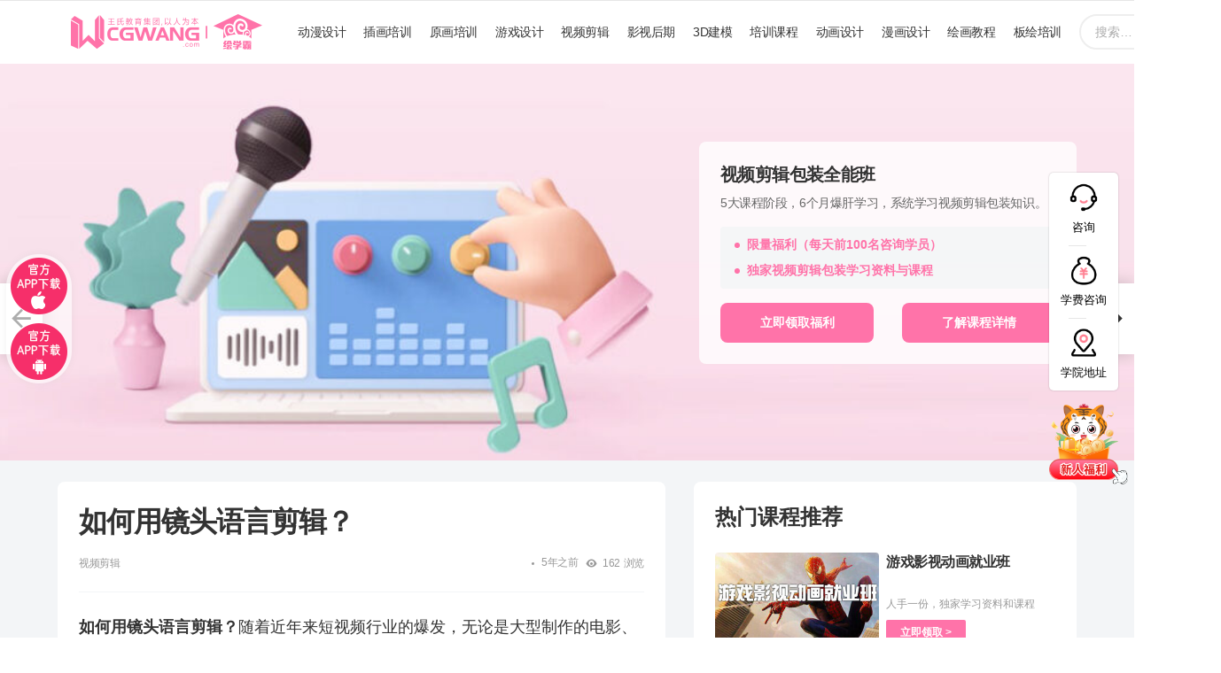

--- FILE ---
content_type: text/html; charset=UTF-8
request_url: https://www.cgwang.net/shipinjianji/12919.html
body_size: 27288
content:
	<!DOCTYPE html>
<!--[if IE 8]>
<html class="no-js g1-off-outside lt-ie10 lt-ie9" id="ie8" lang="zh-CN"><![endif]-->
<!--[if IE 9]>
<html class="no-js g1-off-outside lt-ie10" id="ie9" lang="zh-CN"><![endif]-->
<!--[if !IE]><!-->
<html class="no-js g1-off-outside" lang="zh-CN"><!--<![endif]-->
<head>
	<meta charset="UTF-8"/>
	<link rel="profile" href="http://gmpg.org/xfn/11"/>
	<link rel="pingback" href="https://www.cgwang.net/xmlrpc.php"/>
	<meta name="robots" content="noarchive">
	<script>
(function(){
var el = document.createElement("script");
el.src = "https://lf1-cdn-tos.bytegoofy.com/goofy/ttzz/push.js?dbc646bdda715051c131c71e0f291375a59819d444aa50598486f2bb27e6e800fd9a9dcb5ced4d7780eb6f3bbd089073c2a6d54440560d63862bbf4ec01bba3a";
el.id = "ttzz";
var s = document.getElementsByTagName("script")[0];
s.parentNode.insertBefore(el, s);
})(window)
</script>

	<title>如何用镜头语言剪辑？CGWANG王氏教育培训 </title>

		<!-- All in One SEO Pro 4.1.3 -->
		<meta name="description" content="如何用镜头语言剪辑？随着近年来短视频行业的爆发，无论是大型制作的电影、电视剧也好，还是搞笑逗趣的短视频，在制作 […]"/>
		<meta name="robots" content="max-snippet:-1, max-image-preview:large, max-video-preview:-1"/>
		<meta name="baidu-site-verification" content="a9016a050e61a94023f3b0e537f170cd" />
		<link rel="canonical" href="https://www.cgwang.net/shipinjianji/12919.html" />
		<meta name="google" content="nositelinkssearchbox" />
		<!-- All in One SEO Pro -->


<meta name="viewport" content="initial-scale=1.0, minimum-scale=1.0, height=device-height, width=device-width" />

<link rel="alternate" type="application/rss+xml" title="CGWANG王氏教育培训 &raquo; Feed" href="https://www.cgwang.net/feed" />
<link rel="alternate" type="application/rss+xml" title="CGWANG王氏教育培训 &raquo; 评论Feed" href="https://www.cgwang.net/comments/feed" />
<!-- cgwang.net is managing ads with Advanced Ads 1.25.1 – https://wpadvancedads.com/ --><!--noptimize--><script>
			advanced_ads_ready=function(){var e,t=[],n="object"==typeof document&&document,d=n&&n.documentElement.doScroll,o="DOMContentLoaded",a=n&&(d?/^loaded|^c/:/^loaded|^i|^c/).test(n.readyState);return!a&&n&&(e=function(){for(n.removeEventListener(o,e),window.removeEventListener("load",e),a=1;e=t.shift();)e()},n.addEventListener(o,e),window.addEventListener("load",e)),function(e){a?setTimeout(e,0):t.push(e)}}();		</script>
		<!--/noptimize--><style type="text/css">
img.wp-smiley,
img.emoji {
	display: inline !important;
	border: none !important;
	box-shadow: none !important;
	height: 1em !important;
	width: 1em !important;
	margin: 0 .07em !important;
	vertical-align: -0.1em !important;
	background: none !important;
	padding: 0 !important;
}
</style>
	<link rel='stylesheet' id='adace-style-css'  href='https://www.cgwang.net/wp-content/plugins/ad-ace/assets/css/style.min.css?ver=1.3.24' type='text/css' media='all' />
<link rel='stylesheet' id='shoppable-images-css-css'  href='https://www.cgwang.net/wp-content/plugins/ad-ace/assets/css/shoppable-images-front.min.css?ver=1.3.24' type='text/css' media='all' />
<link rel='stylesheet' id='mace-gallery-css'  href='https://www.cgwang.net/wp-content/plugins/media-ace/includes/gallery/css/gallery.min.css?ver=5.7.2' type='text/css' media='all' />
<link rel='stylesheet' id='rs-plugin-settings-css'  href='https://www.cgwang.net/wp-content/plugins/revslider/public/assets/css/rs6.css?ver=6.4.10' type='text/css' media='all' />
<style id='rs-plugin-settings-inline-css' type='text/css'>
#rs-demo-id {}
</style>
<link rel='stylesheet' id='jquery-magnific-popup-css'  href='https://www.cgwang.net/wp-content/plugins/snax/assets/js/jquery.magnific-popup/magnific-popup.css?ver=5.7.2' type='text/css' media='all' />
<link rel='stylesheet' id='snax-css'  href='https://www.cgwang.net/wp-content/plugins/snax/css/snax.min.css?ver=1.89' type='text/css' media='all' />
<link rel='stylesheet' id='wyr-main-css'  href='https://www.cgwang.net/wp-content/plugins/whats-your-reaction/css/main.min.css?ver=1.3.17' type='text/css' media='all' />
<link rel='stylesheet' id='widgetopts-styles-css'  href='https://www.cgwang.net/wp-content/plugins/widget-options/assets/css/widget-options.css' type='text/css' media='all' />
<link rel='stylesheet' id='if-menu-site-css-css'  href='https://www.cgwang.net/wp-content/plugins/if-menu/assets/if-menu-site.css?ver=5.7.2' type='text/css' media='all' />
<link rel='stylesheet' id='wordpress-popular-posts-css-css'  href='https://www.cgwang.net/wp-content/plugins/wordpress-popular-posts/assets/css/wpp.css?ver=5.3.3' type='text/css' media='all' />
<link rel='stylesheet' id='g1-main-css'  href='https://www.cgwang.net/wp-content/themes/bimber/css/9.1/styles/original-2018/all-light.min.css?ver=9.1' type='text/css' media='all' />
<link rel='stylesheet' id='bimber-single-css'  href='https://www.cgwang.net/wp-content/themes/bimber/css/9.1/styles/original-2018/single-light.min.css?ver=9.1' type='text/css' media='all' />
<link rel='stylesheet' id='bimber-comments-css'  href='https://www.cgwang.net/wp-content/themes/bimber/css/9.1/styles/original-2018/comments-light.min.css?ver=9.1' type='text/css' media='all' />
<link rel='stylesheet' id='bimber-dynamic-style-css'  href='https://www.cgwang.net/wp-content/uploads/dynamic-style-1744797320.css' type='text/css' media='all' />
<link rel='stylesheet' id='new_cgw_common_css-css'  href='https://www.cgwang.net/wp-content/themes/bimber/css/new_cgw_common.css?ver=5.7.2' type='text/css' media='all' />
<link rel='stylesheet' id='bimber-snax-extra-css'  href='https://www.cgwang.net/wp-content/themes/bimber/css/9.1/styles/original-2018/snax-extra-light.min.css?ver=9.1' type='text/css' media='all' />
<link rel='stylesheet' id='bimber-vc-css'  href='https://www.cgwang.net/wp-content/themes/bimber/css/9.1/styles/original-2018/vc-light.min.css?ver=9.1' type='text/css' media='all' />
<link rel='stylesheet' id='bimber-mashshare-css'  href='https://www.cgwang.net/wp-content/themes/bimber/css/9.1/styles/original-2018/mashshare-light.min.css?ver=9.1' type='text/css' media='all' />
<script type='text/javascript' src='https://www.cgwang.net/wp-includes/js/jquery/jquery.min.js?ver=3.5.1' id='jquery-core-js'></script>
<script type='text/javascript' src='https://www.cgwang.net/wp-includes/js/jquery/jquery-migrate.min.js?ver=3.3.2' id='jquery-migrate-js'></script>
<script type='text/javascript' src='https://www.cgwang.net/wp-content/plugins/ad-ace/assets/js/slot-slideup.js?ver=1.3.24' id='adace-slot-slideup-js'></script>
<script type='text/javascript' src='https://www.cgwang.net/wp-content/plugins/ad-ace/includes/shoppable-images/assets/js/shoppable-images-front.js?ver=1.3.24' id='shoppable-images-js-js'></script>
<script type='text/javascript' src='https://www.cgwang.net/wp-content/plugins/ad-ace/assets/js/coupons.js?ver=1.3.24' id='adace-coupons-js'></script>
<script type='text/javascript' src='https://www.cgwang.net/wp-content/plugins/revslider/public/assets/js/rbtools.min.js?ver=6.4.8' id='tp-tools-js'></script>
<script type='text/javascript' src='https://www.cgwang.net/wp-content/plugins/revslider/public/assets/js/rs6.min.js?ver=6.4.10' id='revmin-js'></script>
<script type='text/javascript' id='advanced-ads-advanced-js-js-extra'>
/* <![CDATA[ */
var advads_options = {"blog_id":"1","privacy":{"enabled":false,"state":"not_needed"}};
/* ]]> */
</script>
<script type='text/javascript' src='https://www.cgwang.net/wp-content/plugins/advanced-ads/public/assets/js/advanced.min.js?ver=1.25.1' id='advanced-ads-advanced-js-js'></script>
<script type='application/json' id='wpp-json'>
{"sampling_active":0,"sampling_rate":100,"ajax_url":"https:\/\/www.cgwang.net\/wp-json\/wordpress-popular-posts\/v1\/popular-posts","ID":12919,"token":"82b869ff78","lang":0,"debug":0}
</script>
<script type='text/javascript' src='https://www.cgwang.net/wp-content/plugins/wordpress-popular-posts/assets/js/wpp.min.js?ver=5.3.3' id='wpp-js-js'></script>
<script type='text/javascript' src='https://www.cgwang.net/wp-content/plugins/advanced-ads-pro/assets/advanced-ads-pro.js?ver=2.10.0' id='advanced-ds-pro/front-js'></script>
<script type='text/javascript' src='https://www.cgwang.net/wp-content/themes/bimber/js/modernizr/modernizr-custom.min.js?ver=3.3.0' id='modernizr-js'></script>
<script type='text/javascript' id='advanced-ads-pro/cache_busting-js-extra'>
/* <![CDATA[ */
var advanced_ads_pro_ajax_object = {"ajax_url":"https:\/\/www.cgwang.net\/wp-admin\/admin-ajax.php","lazy_load_module_enabled":"","lazy_load":{"default_offset":0,"offsets":[]},"moveintohidden":""};
/* ]]> */
</script>
<script type='text/javascript' src='https://www.cgwang.net/wp-content/plugins/advanced-ads-pro/modules/cache-busting/inc/base.min.js?ver=2.10.0' id='advanced-ads-pro/cache_busting-js'></script>
<link rel="https://api.w.org/" href="https://www.cgwang.net/wp-json/" /><link rel="alternate" type="application/json" href="https://www.cgwang.net/wp-json/wp/v2/posts/12919" /><link rel="EditURI" type="application/rsd+xml" title="RSD" href="https://www.cgwang.net/xmlrpc.php?rsd" />
<link rel="wlwmanifest" type="application/wlwmanifest+xml" href="https://www.cgwang.net/wp-includes/wlwmanifest.xml" /> 
<link rel='shortlink' href='https://www.cgwang.net/?p=12919' />
<link rel="alternate" type="application/json+oembed" href="https://www.cgwang.net/wp-json/oembed/1.0/embed?url=https%3A%2F%2Fwww.cgwang.net%2Fshipinjianji%2F12919.html" />
<link rel="alternate" type="text/xml+oembed" href="https://www.cgwang.net/wp-json/oembed/1.0/embed?url=https%3A%2F%2Fwww.cgwang.net%2Fshipinjianji%2F12919.html&#038;format=xml" />
<link rel="preload" href="https://www.cgwang.net/wp-content/plugins/snax/css/snaxicon/fonts/snaxicon.woff" as="font" type="font/woff" crossorigin="anonymous">        <style>
            @-webkit-keyframes bgslide {
                from {
                    background-position-x: 0;
                }
                to {
                    background-position-x: -200%;
                }
            }

            @keyframes bgslide {
                    from {
                        background-position-x: 0;
                    }
                    to {
                        background-position-x: -200%;
                    }
            }

            .wpp-widget-placeholder {
                margin: 0 auto;
                width: 60px;
                height: 3px;
                background: #dd3737;
                background: -webkit-gradient(linear, left top, right top, from(#dd3737), color-stop(10%, #571313), to(#dd3737));
                background: linear-gradient(90deg, #dd3737 0%, #571313 10%, #dd3737 100%);
                background-size: 200% auto;
                border-radius: 3px;
                -webkit-animation: bgslide 1s infinite linear;
                animation: bgslide 1s infinite linear;
            }
        </style>
        <script type="text/javascript">
		var advadsCfpQueue = [];
		var advadsCfpAd = function( adID ){
			if ( 'undefined' == typeof advadsProCfp ) { advadsCfpQueue.push( adID ) } else { advadsProCfp.addElement( adID ) }
		};
		</script>
			<style>
	@font-face {
		font-family: "bimber";
							src:url("https://www.cgwang.net/wp-content/themes/bimber/css/9.1/bimber/fonts/bimber.eot");
			src:url("https://www.cgwang.net/wp-content/themes/bimber/css/9.1/bimber/fonts/bimber.eot?#iefix") format("embedded-opentype"),
			url("https://www.cgwang.net/wp-content/themes/bimber/css/9.1/bimber/fonts/bimber.woff") format("woff"),
			url("https://www.cgwang.net/wp-content/themes/bimber/css/9.1/bimber/fonts/bimber.ttf") format("truetype"),
			url("https://www.cgwang.net/wp-content/themes/bimber/css/9.1/bimber/fonts/bimber.svg#bimber") format("svg");
				font-weight: normal;
		font-style: normal;
		font-display: block;
	}
	</style>
	<meta name="generator" content="Powered by WPBakery Page Builder - drag and drop page builder for WordPress."/>
<meta name="generator" content="Powered by Slider Revolution 6.4.10 - responsive, Mobile-Friendly Slider Plugin for WordPress with comfortable drag and drop interface." />
<link rel="icon" href="https://www.cgwang.net/wp-content/uploads/2021/06/favicon.ico" sizes="32x32" />
<link rel="icon" href="https://www.cgwang.net/wp-content/uploads/2021/06/favicon.ico" sizes="192x192" />
<link rel="apple-touch-icon" href="https://www.cgwang.net/wp-content/uploads/2021/06/favicon.ico" />
<meta name="msapplication-TileImage" content="https://www.cgwang.net/wp-content/uploads/2021/06/favicon.ico" />
	<script>if("undefined"!=typeof localStorage){var nsfwItemId=document.getElementsByName("g1:nsfw-item-id");nsfwItemId=nsfwItemId.length>0?nsfwItemId[0].getAttribute("content"):"g1_nsfw_off",window.g1SwitchNSFW=function(e){e?(localStorage.setItem(nsfwItemId,1),document.documentElement.classList.add("g1-nsfw-off")):(localStorage.removeItem(nsfwItemId),document.documentElement.classList.remove("g1-nsfw-off"))};try{var nsfwmode=localStorage.getItem(nsfwItemId);window.g1SwitchNSFW(nsfwmode)}catch(e){}}</script>
	<script type="text/javascript">function setREVStartSize(e){
			//window.requestAnimationFrame(function() {				 
				window.RSIW = window.RSIW===undefined ? window.innerWidth : window.RSIW;	
				window.RSIH = window.RSIH===undefined ? window.innerHeight : window.RSIH;	
				try {								
					var pw = document.getElementById(e.c).parentNode.offsetWidth,
						newh;
					pw = pw===0 || isNaN(pw) ? window.RSIW : pw;
					e.tabw = e.tabw===undefined ? 0 : parseInt(e.tabw);
					e.thumbw = e.thumbw===undefined ? 0 : parseInt(e.thumbw);
					e.tabh = e.tabh===undefined ? 0 : parseInt(e.tabh);
					e.thumbh = e.thumbh===undefined ? 0 : parseInt(e.thumbh);
					e.tabhide = e.tabhide===undefined ? 0 : parseInt(e.tabhide);
					e.thumbhide = e.thumbhide===undefined ? 0 : parseInt(e.thumbhide);
					e.mh = e.mh===undefined || e.mh=="" || e.mh==="auto" ? 0 : parseInt(e.mh,0);		
					if(e.layout==="fullscreen" || e.l==="fullscreen") 						
						newh = Math.max(e.mh,window.RSIH);					
					else{					
						e.gw = Array.isArray(e.gw) ? e.gw : [e.gw];
						for (var i in e.rl) if (e.gw[i]===undefined || e.gw[i]===0) e.gw[i] = e.gw[i-1];					
						e.gh = e.el===undefined || e.el==="" || (Array.isArray(e.el) && e.el.length==0)? e.gh : e.el;
						e.gh = Array.isArray(e.gh) ? e.gh : [e.gh];
						for (var i in e.rl) if (e.gh[i]===undefined || e.gh[i]===0) e.gh[i] = e.gh[i-1];
											
						var nl = new Array(e.rl.length),
							ix = 0,						
							sl;					
						e.tabw = e.tabhide>=pw ? 0 : e.tabw;
						e.thumbw = e.thumbhide>=pw ? 0 : e.thumbw;
						e.tabh = e.tabhide>=pw ? 0 : e.tabh;
						e.thumbh = e.thumbhide>=pw ? 0 : e.thumbh;					
						for (var i in e.rl) nl[i] = e.rl[i]<window.RSIW ? 0 : e.rl[i];
						sl = nl[0];									
						for (var i in nl) if (sl>nl[i] && nl[i]>0) { sl = nl[i]; ix=i;}															
						var m = pw>(e.gw[ix]+e.tabw+e.thumbw) ? 1 : (pw-(e.tabw+e.thumbw)) / (e.gw[ix]);					
						newh =  (e.gh[ix] * m) + (e.tabh + e.thumbh);
					}				
					if(window.rs_init_css===undefined) window.rs_init_css = document.head.appendChild(document.createElement("style"));					
					document.getElementById(e.c).height = newh+"px";
					window.rs_init_css.innerHTML += "#"+e.c+"_wrapper { height: "+newh+"px }";				
				} catch(e){
					console.log("Failure at Presize of Slider:" + e)
				}					   
			//});
		  };</script>
<noscript><style> .wpb_animate_when_almost_visible { opacity: 1; }</style></noscript></head>

<body class="post-template-default single single-post postid-12919 single-format-standard wp-embed-responsive snax-hoverable g1-layout-stretched g1-hoverable g1-has-mobile-logo g1-sidebar-normal wpb-js-composer js-comp-ver-6.6.0 vc_responsive elementor-default elementor-kit-23062 aa-prefix-cgwan-" itemscope="" itemtype="http://schema.org/WebPage" >

<div class="g1-body-inner">

	<div id="page">
		

		

					<div class="g1-row g1-row-layout-page g1-hb-row g1-hb-row-normal g1-hb-row-a g1-hb-row-1 g1-hb-boxed g1-hb-sticky-off g1-hb-shadow-off">
			<div class="g1-row-inner">
				<div class="g1-column g1-dropable">
											<div class="g1-bin-1 g1-bin-grow-off">
							<div class="g1-bin g1-bin-align-left">
															</div>
						</div>
											<div class="g1-bin-2 g1-bin-grow-off">
							<div class="g1-bin g1-bin-align-center">
															</div>
						</div>
											<div class="g1-bin-3 g1-bin-grow-off">
							<div class="g1-bin g1-bin-align-right">
															</div>
						</div>
									</div>
			</div>
			<div class="g1-row-background"></div>
		</div>
				<div class="g1-sticky-top-wrapper g1-hb-row-2">
				<div class="g1-row g1-row-layout-page g1-hb-row g1-hb-row-normal g1-hb-row-b g1-hb-row-2 g1-hb-boxed g1-hb-sticky-on g1-hb-shadow-off">
			<div class="g1-row-inner">
				<div class="g1-column g1-dropable">
											<div class="g1-bin-1 g1-bin-grow-off">
							<div class="g1-bin g1-bin-align-left">
																	<div class="g1-id g1-id-desktop">
			<p class="g1-mega g1-mega-1st site-title">
	
			<a class="g1-logo-wrapper"
			   href="https://www.cgwang.net/" rel="home">
									<picture class="g1-logo g1-logo-default">
						<source media="(min-width: 1025px)" srcset="https://www.cgwang.net/wp-content/uploads/2022/01/1641636632.png 2x,https://www.cgwang.net/wp-content/uploads/2022/01/1641636632.png 1x">
						<source media="(max-width: 1024px)" srcset="data:image/svg+xml,%3Csvg%20xmlns%3D%27http%3A%2F%2Fwww.w3.org%2F2000%2Fsvg%27%20viewBox%3D%270%200%20216%2040%27%2F%3E">
						<img
							src="https://www.cgwang.net/wp-content/uploads/2022/01/1641636632.png"
							width="216"
							height="40"
							alt="CGWANG王氏教育培训" />
					</picture>

											<picture class="g1-logo g1-logo-inverted">
							<source id="g1-logo-inverted-source" media="(min-width: 1025px)" srcset="https://www.cgwang.net/wp-content/uploads/2022/01/1641636632.png 2x,https://www.cgwang.net/wp-content/uploads/2022/01/1641636632.png 1x" data-srcset="https://www.cgwang.net/wp-content/uploads/2022/01/1641636632.png">
							<source media="(max-width: 1024px)" srcset="data:image/svg+xml,%3Csvg%20xmlns%3D%27http%3A%2F%2Fwww.w3.org%2F2000%2Fsvg%27%20viewBox%3D%270%200%20216%2040%27%2F%3E">
							<img
								id="g1-logo-inverted-img"
								class=""
								src="https://www.cgwang.net/wp-content/uploads/2022/01/1641636632.png"
								data-src=""
								width="216"
								height="40"
								alt="" />
						</picture>
												</a>

			</p>
	
    
	</div>															</div>
						</div>
											<div class="g1-bin-2 g1-bin-grow-off">
							<div class="g1-bin g1-bin-align-center">
																	<!-- BEGIN .g1-primary-nav -->
<nav id="g1-primary-nav" class="g1-primary-nav"><ul id="g1-primary-nav-menu" class="g1-primary-nav-menu g1-menu-h"><li id="menu-item-5592" class="menu-item menu-item-type-taxonomy menu-item-object-category menu-item-g1-standard menu-item-5592"><a href="https://www.cgwang.net/dongmansheji">动漫设计</a></li>
<li id="menu-item-5597" class="menu-item menu-item-type-taxonomy menu-item-object-category menu-item-g1-standard menu-item-5597"><a href="https://www.cgwang.net/chahuasheji">插画培训</a></li>
<li id="menu-item-5605" class="menu-item menu-item-type-taxonomy menu-item-object-category menu-item-g1-standard menu-item-5605"><a href="https://www.cgwang.net/yuanhuasheji">原画培训</a></li>
<li id="menu-item-6960" class="menu-item menu-item-type-taxonomy menu-item-object-category menu-item-g1-standard menu-item-6960"><a href="https://www.cgwang.net/youxisheji">游戏设计</a></li>
<li id="menu-item-5598" class="menu-item menu-item-type-taxonomy menu-item-object-category current-post-ancestor current-menu-parent current-post-parent menu-item-g1-standard menu-item-5598"><a href="https://www.cgwang.net/shipinjianji">视频剪辑</a></li>
<li id="menu-item-5606" class="menu-item menu-item-type-taxonomy menu-item-object-category menu-item-g1-standard menu-item-5606"><a href="https://www.cgwang.net/yingshihouqi">影视后期</a></li>
<li id="menu-item-6345" class="menu-item menu-item-type-taxonomy menu-item-object-category menu-item-g1-standard menu-item-6345"><a href="https://www.cgwang.net/3djianmo">3D建模</a></li>
<li id="menu-item-6463" class="menu-item menu-item-type-taxonomy menu-item-object-category menu-item-g1-standard menu-item-6463"><a href="https://www.cgwang.net/cgwang">培训课程</a></li>
<li id="menu-item-10018" class="menu-item menu-item-type-taxonomy menu-item-object-category menu-item-g1-standard menu-item-10018"><a href="https://www.cgwang.net/donghuasheji">动画设计</a></li>
<li id="menu-item-10102" class="menu-item menu-item-type-taxonomy menu-item-object-category menu-item-g1-standard menu-item-10102"><a href="https://www.cgwang.net/manhuasheji">漫画设计</a></li>
<li id="menu-item-13318" class="menu-item menu-item-type-taxonomy menu-item-object-category menu-item-g1-standard menu-item-13318"><a href="https://www.cgwang.net/huihua">绘画教程</a></li>
<li id="menu-item-13847" class="menu-item menu-item-type-taxonomy menu-item-object-category menu-item-g1-standard menu-item-13847"><a href="https://www.cgwang.net/banhui">板绘培训</a></li>
</ul></nav><!-- END .g1-primary-nav -->
															</div>
						</div>
											<div class="g1-bin-3 g1-bin-grow-off">
							<div class="g1-bin g1-bin-align-right">
																	<div class="g1-hb-search-form  ">
	

<div role="search" class="search-form-wrapper">
	<form method="get"
	      class="g1-searchform-tpl-default g1-searchform-ajax search-form"
	      action="https://www.cgwang.net/">
		<label>
			<span class="screen-reader-text">搜索:</span>
			<input type="search" class="search-field"
			       placeholder="搜索&hellip; "
			       value="" name="s"
			       title="搜索:" />
		</label>
		<button class="search-submit">搜索</button>
	</form>

			<div class="g1-searches g1-searches-ajax"></div>
	</div>
</div>
															</div>
						</div>
									</div>
			</div>
			<div class="g1-row-background"></div>
		</div>
			<div class="g1-row g1-row-layout-page g1-hb-row g1-hb-row-normal g1-hb-row-c g1-hb-row-3 g1-hb-boxed g1-hb-sticky-on g1-hb-shadow-off">
			<div class="g1-row-inner">
				<div class="g1-column g1-dropable">
											<div class="g1-bin-1 g1-bin-grow-off">
							<div class="g1-bin g1-bin-align-left">
															</div>
						</div>
											<div class="g1-bin-2 g1-bin-grow-off">
							<div class="g1-bin g1-bin-align-center">
															</div>
						</div>
											<div class="g1-bin-3 g1-bin-grow-off">
							<div class="g1-bin g1-bin-align-right">
															</div>
						</div>
									</div>
			</div>
			<div class="g1-row-background"></div>
		</div>
			</div>
					<div class="g1-sticky-top-wrapper g1-hb-row-1">
				<div class="g1-row g1-row-layout-page g1-hb-row g1-hb-row-mobile g1-hb-row-a g1-hb-row-1 g1-hb-boxed g1-hb-sticky-on g1-hb-shadow-off">
			<div class="g1-row-inner">
				<div class="g1-column g1-dropable">
											<div class="g1-bin-1 g1-bin-grow-off">
							<div class="g1-bin g1-bin-align-left">
																	<div class="g1-id g1-id-mobile">
			<p class="g1-mega g1-mega-1st site-title">
	
		<a class="g1-logo-wrapper"
		   href="https://www.cgwang.net/" rel="home">
							<picture class="g1-logo g1-logo-default">
					<source media="(max-width: 1024px)" srcset="https://www.cgwang.net/wp-content/uploads/2022/01/1641636765.png 2x,https://www.cgwang.net/wp-content/uploads/2022/01/1641636765.png 1x">
					<source media="(min-width: 1025px)" srcset="data:image/svg+xml,%3Csvg%20xmlns%3D%27http%3A%2F%2Fwww.w3.org%2F2000%2Fsvg%27%20viewBox%3D%270%200%20122%2022%27%2F%3E">
					<img
						src="https://www.cgwang.net/wp-content/uploads/2022/01/1641636765.png"
						width="122"
						height="22"
						alt="CGWANG王氏教育培训" />
				</picture>

									<picture class="g1-logo g1-logo-inverted">
						<source id="g1-logo-mobile-inverted-source" media="(max-width: 1024px)" srcset="https://www.cgwang.net/wp-content/uploads/2022/01/1641636765.png 2x,https://www.cgwang.net/wp-content/uploads/2022/01/1641636765.png 1x" data-srcset="https://www.cgwang.net/wp-content/uploads/2022/01/1641636765.png">
						<source media="(min-width: 1025px)" srcset="data:image/svg+xml,%3Csvg%20xmlns%3D%27http%3A%2F%2Fwww.w3.org%2F2000%2Fsvg%27%20viewBox%3D%270%200%20122%2022%27%2F%3E">
						<img
							id="g1-logo-mobile-inverted-img"
							class=""
							src="https://www.cgwang.net/wp-content/uploads/2022/01/1641636765.png"
							data-src=""
							width="122"
							height="22"
							alt="" />
					</picture>
									</a>

			</p>
	
    
	</div>															</div>
						</div>
											<div class="g1-bin-2 g1-bin-grow-on">
							<div class="g1-bin g1-bin-align-center">
															</div>
						</div>
											<div class="g1-bin-3 g1-bin-grow-off">
							<div class="g1-bin g1-bin-align-right">
																	<div class="g1-hb-search-form  ">
	

<div role="search" class="search-form-wrapper">
	<form method="get"
	      class="g1-searchform-tpl-default g1-searchform-ajax search-form"
	      action="https://www.cgwang.net/">
		<label>
			<span class="screen-reader-text">搜索:</span>
			<input type="search" class="search-field"
			       placeholder="搜索&hellip; "
			       value="" name="s"
			       title="搜索:" />
		</label>
		<button class="search-submit">搜索</button>
	</form>

			<div class="g1-searches g1-searches-ajax"></div>
	</div>
</div>
															</div>
						</div>
									</div>
			</div>
			<div class="g1-row-background"></div>
		</div>
			<div class="g1-row g1-row-layout-page g1-hb-row g1-hb-row-mobile g1-hb-row-b g1-hb-row-2 g1-hb-boxed g1-hb-sticky-on g1-hb-shadow-off">
			<div class="g1-row-inner">
				<div class="g1-column g1-dropable">
											<div class="g1-bin-1 g1-bin-grow-on">
							<div class="g1-bin g1-bin-align-left">
																	<!-- BEGIN .g1-primary-nav -->
<nav id="g1-primary-nav" class="g1-primary-nav"><ul id="g1-primary-nav-menu" class="g1-primary-nav-menu g1-menu-h"><li class="menu-item menu-item-type-taxonomy menu-item-object-category menu-item-g1-standard menu-item-5592"><a href="https://www.cgwang.net/dongmansheji">动漫设计</a></li>
<li class="menu-item menu-item-type-taxonomy menu-item-object-category menu-item-g1-standard menu-item-5597"><a href="https://www.cgwang.net/chahuasheji">插画培训</a></li>
<li class="menu-item menu-item-type-taxonomy menu-item-object-category menu-item-g1-standard menu-item-5605"><a href="https://www.cgwang.net/yuanhuasheji">原画培训</a></li>
<li class="menu-item menu-item-type-taxonomy menu-item-object-category menu-item-g1-standard menu-item-6960"><a href="https://www.cgwang.net/youxisheji">游戏设计</a></li>
<li class="menu-item menu-item-type-taxonomy menu-item-object-category current-post-ancestor current-menu-parent current-post-parent menu-item-g1-standard menu-item-5598"><a href="https://www.cgwang.net/shipinjianji">视频剪辑</a></li>
<li class="menu-item menu-item-type-taxonomy menu-item-object-category menu-item-g1-standard menu-item-5606"><a href="https://www.cgwang.net/yingshihouqi">影视后期</a></li>
<li class="menu-item menu-item-type-taxonomy menu-item-object-category menu-item-g1-standard menu-item-6345"><a href="https://www.cgwang.net/3djianmo">3D建模</a></li>
<li class="menu-item menu-item-type-taxonomy menu-item-object-category menu-item-g1-standard menu-item-6463"><a href="https://www.cgwang.net/cgwang">培训课程</a></li>
<li class="menu-item menu-item-type-taxonomy menu-item-object-category menu-item-g1-standard menu-item-10018"><a href="https://www.cgwang.net/donghuasheji">动画设计</a></li>
<li class="menu-item menu-item-type-taxonomy menu-item-object-category menu-item-g1-standard menu-item-10102"><a href="https://www.cgwang.net/manhuasheji">漫画设计</a></li>
<li class="menu-item menu-item-type-taxonomy menu-item-object-category menu-item-g1-standard menu-item-13318"><a href="https://www.cgwang.net/huihua">绘画教程</a></li>
<li class="menu-item menu-item-type-taxonomy menu-item-object-category menu-item-g1-standard menu-item-13847"><a href="https://www.cgwang.net/banhui">板绘培训</a></li>
</ul></nav><!-- END .g1-primary-nav -->
															</div>
						</div>
											<div class="g1-bin-2 g1-bin-grow-off">
							<div class="g1-bin g1-bin-align-center">
															</div>
						</div>
											<div class="g1-bin-3 g1-bin-grow-off">
							<div class="g1-bin g1-bin-align-right">
																		<a class="g1-hamburger g1-hamburger-show g1-hamburger-s  " href="#">
		<span class="g1-hamburger-icon"></span>
			<span class="g1-hamburger-label
			g1-hamburger-label-hidden			">菜单</span>
	</a>
															</div>
						</div>
									</div>
			</div>
			<div class="g1-row-background"></div>
		</div>
			<div class="g1-row g1-row-layout-page g1-hb-row g1-hb-row-mobile g1-hb-row-c g1-hb-row-3 g1-hb-boxed g1-hb-sticky-on g1-hb-shadow-off">
			<div class="g1-row-inner">
				<div class="g1-column g1-dropable">
											<div class="g1-bin-1 g1-bin-grow-off">
							<div class="g1-bin g1-bin-align-left">
															</div>
						</div>
											<div class="g1-bin-2 g1-bin-grow-off">
							<div class="g1-bin g1-bin-align-center">
															</div>
						</div>
											<div class="g1-bin-3 g1-bin-grow-off">
							<div class="g1-bin g1-bin-align-right">
															</div>
						</div>
									</div>
			</div>
			<div class="g1-row-background"></div>
		</div>
			</div>
	
		
		



		

	<div class="g1-row g1-row-padding-m g1-post-new-cgw">
		<div class="g1-row-background">
		</div>
		<div class="g1-row-inner">

			<div class="g1-column g1-column-new-cgw-content" id="primary">
				<div id="content" role="main">

					

<article id="post-12919" class="entry-tpl-classic post-12919 post type-post status-publish format-standard has-post-thumbnail category-shipinjianji" itemscope="&quot;&quot;" itemtype="http://schema.org/Article" >
	<div class="entry-inner">
		
		<header class="entry-header entry-header-01">
			<h1 class="g1-mega g1-mega-1st entry-title" itemprop="headline">如何用镜头语言剪辑？</h1>
			<div class="entry-before-title">
				<span class="entry-categories entry-categories-l"><span class="entry-categories-inner"><span class="entry-categories-label">在</span> <a href="https://www.cgwang.net/shipinjianji" class="entry-category entry-category-item-156"><span itemprop="articleSection">视频剪辑</span></a></span></span>
					
    			    				<p class="g1-meta g1-meta-m entry-meta entry-meta-m">
    					<span class="entry-byline entry-byline-m ">
    							    
    							<time class="entry-date" datetime="2021-07-22T20:58:32+08:00" itemprop="datePublished">2021年7月22日, 8:58 下午</time>    					</span>
    
    					<span class="entry-stats entry-stats-m">
    
    						<span class="entry-views "><strong>162</strong><span> 浏览</span></span>    
    						    
    						    
    						    					</span>
    				</p>
    						</div>

			
		</header>

		
		<div class="g1-content-narrow g1-typography-xl entry-content" itemprop="articleBody" >
			<p><strong>如何用镜头语言剪辑？</strong>随着近年来短视频行业的爆发，无论是大型制作的电影、电视剧也好，还是搞笑逗趣的短视频，在制作的时候都需要运用上影视后期制作工具与技巧，从而为人们呈现出内容饱满且风趣的视频作品。那么，今天和绘学霸小编一起了解下：如何用镜头语言剪辑？</p>
<p><img loading="lazy" class="alignnone size-full wp-image-12944" title="如何用镜头语言剪辑？" alt="如何用镜头语言剪辑？" width="1400" height="858" src="https://www.cgwang.net/wp-content/uploads/2021/07/12919-XcMb23.jpg" srcset="https://www.cgwang.net/wp-content/uploads/2021/07/12919-XcMb23.jpg 1400w, https://www.cgwang.net/wp-content/uploads/2021/07/12919-XcMb23-300x184.jpg 300w, https://www.cgwang.net/wp-content/uploads/2021/07/12919-XcMb23-1024x628.jpg 1024w, https://www.cgwang.net/wp-content/uploads/2021/07/12919-XcMb23-768x471.jpg 768w, https://www.cgwang.net/wp-content/uploads/2021/07/12919-XcMb23-561x344.jpg 561w, https://www.cgwang.net/wp-content/uploads/2021/07/12919-XcMb23-1122x688.jpg 1122w, https://www.cgwang.net/wp-content/uploads/2021/07/12919-XcMb23-265x162.jpg 265w, https://www.cgwang.net/wp-content/uploads/2021/07/12919-XcMb23-531x325.jpg 531w, https://www.cgwang.net/wp-content/uploads/2021/07/12919-XcMb23-364x223.jpg 364w, https://www.cgwang.net/wp-content/uploads/2021/07/12919-XcMb23-728x446.jpg 728w, https://www.cgwang.net/wp-content/uploads/2021/07/12919-XcMb23-608x373.jpg 608w, https://www.cgwang.net/wp-content/uploads/2021/07/12919-XcMb23-758x465.jpg 758w, https://www.cgwang.net/wp-content/uploads/2021/07/12919-XcMb23-1152x706.jpg 1152w, https://www.cgwang.net/wp-content/uploads/2021/07/12919-XcMb23-313x192.jpg 313w" sizes="(max-width: 1400px) 100vw, 1400px" /></p>
<p><strong>如何用镜头语言剪辑？</strong></p>
<p>编辑，或者影视后期制作人，他们工作的主要内容就是通过镜头讲故事。</p>
<p>作家用词、句子、段落等写文章。，所以我们的镜头也有自己专属的语言。掌握了这些镜头语言，我们就知道如何用镜头讲故事了。</p>
<p>今天的拼接点是影视剪辑专业的一个术语，就是把不同内容的镜头连接起来，形成一个完整的动作或概念，这就是拼接点。</p>
<p>简单来说，两个镜头画面连接的点就是拼接点。</p>
<p>镜头本身由声音和画面两部分组成，所以拼接点可以分为两个方面:画面拼接点(包括动作、情感和节奏)和声音拼接点(包括对话、音乐和音效)。</p>
<p>不管什么样的拼接点，都是基于镜头画面的主要动作。</p>
<p>以最常见的人物身体动作为例。人物的面部形态、声音形态和动作形态都反映了人物的情感。我们应该考虑这些细节，适当选择拼接点来处理镜头的长度，以达到镜头组件在节奏和韵律上的和谐统一。</p>
<p>可以有点太字面理解，也可以一个一个解释，更容易理解。</p>
<p>动作剪辑要点:以“肢体动作”为主，以情节内容和人物在特定情境下的行为(包括情绪、心态、节奏等内心动作)，结合现实生活中人类活动的规律。</p>
<p>我们要时刻明白，拼接点的选择是根据剧情的发展和人物的情绪来决定的。相机讲故事，看你怎么玩。</p>
<p>情感剪辑点:基于“心理动作”，基于人物在不同情境下的喜怒哀乐，结合镜头造型的特点，选择剪辑点。</p>
<p>我们看战争片的时候，赢了的时候，镜头会停留很久，展现胜利后的喜悦，以及情绪的拼接点。镜头长度有很大的选择，着重表现人物内心活动，渲染情绪，制造气氛。这个可以说比较难，因为固定格式不多，只能靠编辑对镜头心情的理解，这是对我们技巧的最大考验。</p>
<p>节奏拼接点:是指没有对白的镜头画面，主要是根据故事的性质和剧情的大致节奏，根据特定情况下人物与中心任务的关系，结合其他因素，以比较的方式处理镜头拼接的长度。</p>
<p>这里的节奏，不是踩着“音乐节奏点”来切的，而是剧情发展和内容的节奏。根据这两点选择切点，注意叙述、内心对话、解说等。当完成图片切割时。</p>
<p><img loading="lazy" class="alignnone size-full wp-image-12675" title="如何用镜头语言剪辑？" alt="如何用镜头语言剪辑？" width="1290" height="640" src="https://www.cgwang.net/wp-content/uploads/2021/07/12249-9eI9TB.jpg" srcset="https://www.cgwang.net/wp-content/uploads/2021/07/12249-9eI9TB.jpg 1290w, https://www.cgwang.net/wp-content/uploads/2021/07/12249-9eI9TB-300x149.jpg 300w, https://www.cgwang.net/wp-content/uploads/2021/07/12249-9eI9TB-1024x508.jpg 1024w, https://www.cgwang.net/wp-content/uploads/2021/07/12249-9eI9TB-768x381.jpg 768w, https://www.cgwang.net/wp-content/uploads/2021/07/12249-9eI9TB-192x96.jpg 192w, https://www.cgwang.net/wp-content/uploads/2021/07/12249-9eI9TB-384x192.jpg 384w, https://www.cgwang.net/wp-content/uploads/2021/07/12249-9eI9TB-561x278.jpg 561w, https://www.cgwang.net/wp-content/uploads/2021/07/12249-9eI9TB-1122x557.jpg 1122w, https://www.cgwang.net/wp-content/uploads/2021/07/12249-9eI9TB-265x131.jpg 265w, https://www.cgwang.net/wp-content/uploads/2021/07/12249-9eI9TB-531x263.jpg 531w, https://www.cgwang.net/wp-content/uploads/2021/07/12249-9eI9TB-364x181.jpg 364w, https://www.cgwang.net/wp-content/uploads/2021/07/12249-9eI9TB-728x361.jpg 728w, https://www.cgwang.net/wp-content/uploads/2021/07/12249-9eI9TB-608x302.jpg 608w, https://www.cgwang.net/wp-content/uploads/2021/07/12249-9eI9TB-758x376.jpg 758w, https://www.cgwang.net/wp-content/uploads/2021/07/12249-9eI9TB-1152x572.jpg 1152w, https://www.cgwang.net/wp-content/uploads/2021/07/12249-9eI9TB-97x48.jpg 97w, https://www.cgwang.net/wp-content/uploads/2021/07/12249-9eI9TB-194x96.jpg 194w, https://www.cgwang.net/wp-content/uploads/2021/07/12249-9eI9TB-313x155.jpg 313w" sizes="(max-width: 1290px) 100vw, 1290px" /></p>
<p>以上主要是根据图片选择拼接点，还有一种情况是声音拼接点，比较好理解。</p>
<p>对话的拼接点:以人物的“语言动作”为基础，以对话内容为基础，结合人物在“规定情境”下的性格、语速和情感节奏。</p>
<p>这里没什么可做的。有句话说得很贴切。不管是谁在“哔哔哔”地叫，都将得到摄像机。</p>
<p>音乐拼接点:根据旋律、节奏、节拍、鼓点等选择拼接点。</p>
<p>音频拼接点:掌握音频与图像的关系，根据剧情需要对比选择拼接点。这是剪辑过的电影中最常见的现象。</p>
<p>很简单，对话的拼接点受人物嘴型的限制，音乐的拼接受音乐旋律和节奏的限制。但是可以自由灵活的选择音频作为画面的拼接点。</p>
<p>比如战斗中的枪炮声，激烈战斗中的短枪炮声，可能是战斗刚开始后的“长音”。</p>
<p>笑点长度也可以根据剧情需要选择。想想周星驰那些笑点就知道了。</p>
<p>总之，无论你选择哪个拼接点，都是为内容服务的，必须结合素材来考虑判断，才能达到“好看”的屏幕效果。</p>
<p>至于如何理解和运用这些，平时多看看电影，多想想别人为什么要这样剪辑，多找素材自己去练习(有个办法，找个电影，然后不看别人的预告片，自己剪个预告片，发到网上，看看大家的反应就知道你的水平了，说不定你会红起来，呵呵)，也能找到那种感觉。</p>
<p>绘学霸的影视后期包装就业班，内容不仅涵盖了岗位中所需要的全部软件技能，还有相关的专业知识与技巧，再搭配丰富的项目实训内容，让你掌握技能既迅速又牢固。即使你是零基础，也不用担心，绘学霸会为你提供基础课程；还有周到的就业保障服务等你了解哦~</p>
<p>那本期关于如何用镜头语言剪辑？的分享就到这里结束了，也欢迎喜欢影视后期的小伙伴，关注我们的官网绘学霸，经常分享各类教程、资源、经验，助你开启影视后期提升之门。</p>


<div class="snax snax-post-container">
	</div>
<div class="cgwan-%e5%88%86%e9%a1%b5%e7%b1%bb%e5%ba%95%e9%83%a8%e5%b9%bf%e5%91%8a" id="cgwan-521346609"><a href="https://www.cgwang.net/school/3dmodel/"><img loading="lazy" src="https://www.cgwang.net/wp-content/uploads/2022/01/1641310034.jpg" alt=""  srcset="https://www.cgwang.net/wp-content/uploads/2022/01/1641310034.jpg 544w, https://www.cgwang.net/wp-content/uploads/2022/01/1641310034-300x82.jpg 300w, https://www.cgwang.net/wp-content/uploads/2022/01/1641310034-265x72.jpg 265w, https://www.cgwang.net/wp-content/uploads/2022/01/1641310034-531x144.jpg 531w, https://www.cgwang.net/wp-content/uploads/2022/01/1641310034-364x99.jpg 364w, https://www.cgwang.net/wp-content/uploads/2022/01/1641310034-176x48.jpg 176w, https://www.cgwang.net/wp-content/uploads/2022/01/1641310034-353x96.jpg 353w, https://www.cgwang.net/wp-content/uploads/2022/01/1641310034-313x85.jpg 313w" sizes="(max-width: 544px) 100vw, 544px" width="544" height="148"   /></a><a href="https://www.cgwang.net/major/quadraticElement/"><img loading="lazy" src="https://www.cgwang.net/wp-content/uploads/2022/01/1641310035.jpg" alt=""  srcset="https://www.cgwang.net/wp-content/uploads/2022/01/1641310035.jpg 544w, https://www.cgwang.net/wp-content/uploads/2022/01/1641310035-300x82.jpg 300w, https://www.cgwang.net/wp-content/uploads/2022/01/1641310035-265x72.jpg 265w, https://www.cgwang.net/wp-content/uploads/2022/01/1641310035-531x144.jpg 531w, https://www.cgwang.net/wp-content/uploads/2022/01/1641310035-364x99.jpg 364w, https://www.cgwang.net/wp-content/uploads/2022/01/1641310035-176x48.jpg 176w, https://www.cgwang.net/wp-content/uploads/2022/01/1641310035-353x96.jpg 353w, https://www.cgwang.net/wp-content/uploads/2022/01/1641310035-313x85.jpg 313w" sizes="(max-width: 544px) 100vw, 544px" width="544" height="148"   /></a><a href="https://www.cgwang.net/school/donghua/"><img loading="lazy" src="https://www.cgwang.net/wp-content/uploads/2022/01/1641310037.jpg" alt=""  srcset="https://www.cgwang.net/wp-content/uploads/2022/01/1641310037.jpg 544w, https://www.cgwang.net/wp-content/uploads/2022/01/1641310037-300x82.jpg 300w, https://www.cgwang.net/wp-content/uploads/2022/01/1641310037-265x72.jpg 265w, https://www.cgwang.net/wp-content/uploads/2022/01/1641310037-531x144.jpg 531w, https://www.cgwang.net/wp-content/uploads/2022/01/1641310037-364x99.jpg 364w, https://www.cgwang.net/wp-content/uploads/2022/01/1641310037-176x48.jpg 176w, https://www.cgwang.net/wp-content/uploads/2022/01/1641310037-353x96.jpg 353w, https://www.cgwang.net/wp-content/uploads/2022/01/1641310037-313x85.jpg 313w" sizes="(max-width: 544px) 100vw, 544px" width="544" height="148"   /></a><a href="https://tb.53kf.com/code/client/96f564d7d9c99568c613eefb5f0b3c97/5"><img loading="lazy" src="https://www.cgwang.net/wp-content/uploads/2022/01/1641310042.jpg" alt=""  srcset="https://www.cgwang.net/wp-content/uploads/2022/01/1641310042.jpg 544w, https://www.cgwang.net/wp-content/uploads/2022/01/1641310042-300x82.jpg 300w, https://www.cgwang.net/wp-content/uploads/2022/01/1641310042-265x72.jpg 265w, https://www.cgwang.net/wp-content/uploads/2022/01/1641310042-531x144.jpg 531w, https://www.cgwang.net/wp-content/uploads/2022/01/1641310042-364x99.jpg 364w, https://www.cgwang.net/wp-content/uploads/2022/01/1641310042-176x48.jpg 176w, https://www.cgwang.net/wp-content/uploads/2022/01/1641310042-353x96.jpg 353w, https://www.cgwang.net/wp-content/uploads/2022/01/1641310042-313x85.jpg 313w" sizes="(max-width: 544px) 100vw, 544px" width="544" height="148"   /></a><a href="https://www.cgwang.net/school/yingshi/"><img loading="lazy" src="https://www.cgwang.net/wp-content/uploads/2022/01/1641310039.jpg" alt=""  srcset="https://www.cgwang.net/wp-content/uploads/2022/01/1641310039.jpg 544w, https://www.cgwang.net/wp-content/uploads/2022/01/1641310039-300x82.jpg 300w, https://www.cgwang.net/wp-content/uploads/2022/01/1641310039-265x72.jpg 265w, https://www.cgwang.net/wp-content/uploads/2022/01/1641310039-531x144.jpg 531w, https://www.cgwang.net/wp-content/uploads/2022/01/1641310039-364x99.jpg 364w, https://www.cgwang.net/wp-content/uploads/2022/01/1641310039-176x48.jpg 176w, https://www.cgwang.net/wp-content/uploads/2022/01/1641310039-353x96.jpg 353w, https://www.cgwang.net/wp-content/uploads/2022/01/1641310039-313x85.jpg 313w" sizes="(max-width: 544px) 100vw, 544px" width="544" height="148"   /></a><a href="https://www.cgwang.net/school/dongman/"><img loading="lazy" src="https://www.cgwang.net/wp-content/uploads/2022/01/1641310038.jpg" alt=""  srcset="https://www.cgwang.net/wp-content/uploads/2022/01/1641310038.jpg 544w, https://www.cgwang.net/wp-content/uploads/2022/01/1641310038-300x82.jpg 300w, https://www.cgwang.net/wp-content/uploads/2022/01/1641310038-265x72.jpg 265w, https://www.cgwang.net/wp-content/uploads/2022/01/1641310038-531x144.jpg 531w, https://www.cgwang.net/wp-content/uploads/2022/01/1641310038-364x99.jpg 364w, https://www.cgwang.net/wp-content/uploads/2022/01/1641310038-176x48.jpg 176w, https://www.cgwang.net/wp-content/uploads/2022/01/1641310038-353x96.jpg 353w, https://www.cgwang.net/wp-content/uploads/2022/01/1641310038-313x85.jpg 313w" sizes="(max-width: 544px) 100vw, 544px" width="544" height="148"   /></a><a href="https://www.cgwang.net/school/texiao/"><img loading="lazy" src="https://www.cgwang.net/wp-content/uploads/2022/01/1641310041.jpg" alt=""  srcset="https://www.cgwang.net/wp-content/uploads/2022/01/1641310041.jpg 544w, https://www.cgwang.net/wp-content/uploads/2022/01/1641310041-300x82.jpg 300w, https://www.cgwang.net/wp-content/uploads/2022/01/1641310041-265x72.jpg 265w, https://www.cgwang.net/wp-content/uploads/2022/01/1641310041-531x144.jpg 531w, https://www.cgwang.net/wp-content/uploads/2022/01/1641310041-364x99.jpg 364w, https://www.cgwang.net/wp-content/uploads/2022/01/1641310041-176x48.jpg 176w, https://www.cgwang.net/wp-content/uploads/2022/01/1641310041-353x96.jpg 353w, https://www.cgwang.net/wp-content/uploads/2022/01/1641310041-313x85.jpg 313w" sizes="(max-width: 544px) 100vw, 544px" width="544" height="148"   /></a><a href="https://www.cgwang.net/school/manhua/"><img loading="lazy" src="https://www.cgwang.net/wp-content/uploads/2022/01/1641310040.jpg" alt=""  srcset="https://www.cgwang.net/wp-content/uploads/2022/01/1641310040.jpg 544w, https://www.cgwang.net/wp-content/uploads/2022/01/1641310040-300x82.jpg 300w, https://www.cgwang.net/wp-content/uploads/2022/01/1641310040-265x72.jpg 265w, https://www.cgwang.net/wp-content/uploads/2022/01/1641310040-531x144.jpg 531w, https://www.cgwang.net/wp-content/uploads/2022/01/1641310040-364x99.jpg 364w, https://www.cgwang.net/wp-content/uploads/2022/01/1641310040-176x48.jpg 176w, https://www.cgwang.net/wp-content/uploads/2022/01/1641310040-353x96.jpg 353w, https://www.cgwang.net/wp-content/uploads/2022/01/1641310040-313x85.jpg 313w" sizes="(max-width: 544px) 100vw, 544px" width="544" height="148"   /></a><a href="https://www.cgwang.net/school/yuanhua/"><img loading="lazy" src="https://www.cgwang.net/wp-content/uploads/2022/01/1641310043.jpg" alt=""  srcset="https://www.cgwang.net/wp-content/uploads/2022/01/1641310043.jpg 544w, https://www.cgwang.net/wp-content/uploads/2022/01/1641310043-300x82.jpg 300w, https://www.cgwang.net/wp-content/uploads/2022/01/1641310043-265x72.jpg 265w, https://www.cgwang.net/wp-content/uploads/2022/01/1641310043-531x144.jpg 531w, https://www.cgwang.net/wp-content/uploads/2022/01/1641310043-364x99.jpg 364w, https://www.cgwang.net/wp-content/uploads/2022/01/1641310043-176x48.jpg 176w, https://www.cgwang.net/wp-content/uploads/2022/01/1641310043-353x96.jpg 353w, https://www.cgwang.net/wp-content/uploads/2022/01/1641310043-313x85.jpg 313w" sizes="(max-width: 544px) 100vw, 544px" width="544" height="148"   /></a><a href="https://www.cgwang.net/school/chahua/"><img loading="lazy" src="https://www.cgwang.net/wp-content/uploads/2022/01/1641310036.jpg" alt=""  srcset="https://www.cgwang.net/wp-content/uploads/2022/01/1641310036.jpg 544w, https://www.cgwang.net/wp-content/uploads/2022/01/1641310036-300x82.jpg 300w, https://www.cgwang.net/wp-content/uploads/2022/01/1641310036-265x72.jpg 265w, https://www.cgwang.net/wp-content/uploads/2022/01/1641310036-531x144.jpg 531w, https://www.cgwang.net/wp-content/uploads/2022/01/1641310036-364x99.jpg 364w, https://www.cgwang.net/wp-content/uploads/2022/01/1641310036-176x48.jpg 176w, https://www.cgwang.net/wp-content/uploads/2022/01/1641310036-353x96.jpg 353w, https://www.cgwang.net/wp-content/uploads/2022/01/1641310036-313x85.jpg 313w" sizes="(max-width: 544px) 100vw, 544px" width="544" height="148"   /></a></div>		</div>
	</div><!-- .todo -->

	<nav class="g1-nav-single">
	<div class="g1-nav-single-inner">
		<p class="g1-single-nav-label screen-reader-text">查看更多</p>
		<ul class="g1-nav-single-links">
			<li class="g1-nav-single-prev"><a href="https://www.cgwang.net/shipinjianji/12917.html" rel="prev"><strong class="g1-meta">上一篇文章</strong>  <span class="g1-delta g1-delta-1st">pr中常见的去除字幕的方法？</span></a></li>
			<li class="g1-nav-single-next"><a href="https://www.cgwang.net/shipinjianji/12921.html" rel="next"><strong class="g1-meta">下一篇文章</strong> <span class="g1-delta g1-delta-1st">视频剪辑学习课程很难吗？视频剪辑学习需要多长时间？</span></a></li>
		</ul>
	</div>
</nav>

<aside class="wyr-reactions">
	<header>
		<h2 class="g1-delta g1-delta-2nd"><span>您的反应是什么？</span></h2>	</header>
		<div class="wyr-reactions-body">
		<ul class="wyr-reaction-items">
											<li class="wyr-reaction-item wyr-reaction-item-love">
					<a class="wyr-reaction wyr-reaction-love" data-wyr-nonce="5ad517efc2" data-wyr-post-id="12919" data-wyr-author-id="0" data-wyr-reaction="love">
						<span class="wyr-reaction-icon wyr-reaction-icon-love wyr-reaction-icon-with-" ><img width="50" height="50" src="https://www.cgwang.net/wp-content/plugins/whats-your-reaction/images/emoji/love.svg" alt="喜欢" /><span class="wyr-reaction-icon-text">喜欢</span></span>
						<div class="wyr-reaction-track">
							<div class="wyr-reaction-value" data-raw-value="50">50</div>
							<div class="wyr-reaction-bar" style="height: 28%;">
							</div>
						</div>
						<div class="wyr-reaction-button"><strong class="wyr-reaction-label">喜欢</strong></div>
					</a>
				</li>
											<li class="wyr-reaction-item wyr-reaction-item-kaixin">
					<a class="wyr-reaction wyr-reaction-kaixin" data-wyr-nonce="5ad517efc2" data-wyr-post-id="12919" data-wyr-author-id="0" data-wyr-reaction="kaixin">
						<span class="wyr-reaction-icon wyr-reaction-icon-lol wyr-reaction-icon-with-" ><img width="50" height="50" src="https://www.cgwang.net/wp-content/plugins/whats-your-reaction/images/vibrant/lol.svg" alt="开心" /><span class="wyr-reaction-icon-text">开心</span></span>
						<div class="wyr-reaction-track">
							<div class="wyr-reaction-value" data-raw-value="68">68</div>
							<div class="wyr-reaction-bar" style="height: 38%;">
							</div>
						</div>
						<div class="wyr-reaction-button"><strong class="wyr-reaction-label">开心</strong></div>
					</a>
				</li>
											<li class="wyr-reaction-item wyr-reaction-item-jingya">
					<a class="wyr-reaction wyr-reaction-jingya" data-wyr-nonce="5ad517efc2" data-wyr-post-id="12919" data-wyr-author-id="0" data-wyr-reaction="jingya">
						<span class="wyr-reaction-icon wyr-reaction-icon-omg wyr-reaction-icon-with-" ><img width="50" height="50" src="https://www.cgwang.net/wp-content/plugins/whats-your-reaction/images/vibrant/omg.svg" alt="惊讶" /><span class="wyr-reaction-icon-text">惊讶</span></span>
						<div class="wyr-reaction-track">
							<div class="wyr-reaction-value" data-raw-value="59">59</div>
							<div class="wyr-reaction-bar" style="height: 33%;">
							</div>
						</div>
						<div class="wyr-reaction-button"><strong class="wyr-reaction-label">惊讶</strong></div>
					</a>
				</li>
					</ul>

			</div>
</aside>

	<div class="g1-advertisement g1-advertisement-before-related-entries">

		<div class="adace-slot-wrapper bimber_before_related_entries  adace-slot-wrapper-main" >
	<div class="adace-disclaimer">
			</div>
	<div class="adace-slot">
			<div class="adace_ad_697cbe3fef488 adace-dont-remove">

					<a href="https://tb.53kf.com/code/client/96f564d7d9c99568c613eefb5f0b3c97/5" class="" target="_blank" rel="nofollow noopener">
		
			<img src="https://www.cgwang.net/wp-content/uploads/2021/12/1640981703.jpg" srcset="https://www.cgwang.net/wp-content/uploads/2021/12/1640981703.jpg 2x, https://www.cgwang.net/wp-content/uploads/2021/12/1640981703.jpg 1x" width="672" height="378" alt="" />
			
					</a>
			</div>
		</div>
</div>




	</div>



		<aside class="g1-more-from">
		<h2 class="g1-delta g1-delta-2nd g1-collection-title"><span>更多来自:<a href="https://www.cgwang.net/shipinjianji">视频剪辑 </a></span></h2>		<div class="g1-collection g1-collection-columns-2">
			<div class="g1-collection-viewport">
				<ul class="g1-collection-items">
					
						<li class="g1-collection-item g1-collection-item-1of3">
							
<article class="entry-tpl-grid entry-tpl-grid-m post-10104 post type-post status-publish format-standard has-post-thumbnail category-cgwang category-shipinjianji category-soft tag-duanshipinjianji tag-dsppsjc tag-dsptx tag-zimu tag-shipintiaose reaction-jingya">
	<div class="entry-featured-media " ><a title="视频剪辑包装全能班培训课程介绍" class="g1-frame" href="https://www.cgwang.net/shipinjianji/10104.html"><div class="g1-frame-inner"><img width="364" height="205" src="https://www.cgwang.net/wp-content/uploads/2021/07/1626389603-364x205.jpg" class="attachment-bimber-grid-standard size-bimber-grid-standard wp-post-image" alt="" loading="lazy" srcset="https://www.cgwang.net/wp-content/uploads/2021/07/1626389603-364x205.jpg 364w, https://www.cgwang.net/wp-content/uploads/2021/07/1626389603-192x108.jpg 192w, https://www.cgwang.net/wp-content/uploads/2021/07/1626389603-384x216.jpg 384w, https://www.cgwang.net/wp-content/uploads/2021/07/1626389603-728x409.jpg 728w, https://www.cgwang.net/wp-content/uploads/2021/07/1626389603-561x316.jpg 561w, https://www.cgwang.net/wp-content/uploads/2021/07/1626389603-1122x631.jpg 1122w, https://www.cgwang.net/wp-content/uploads/2021/07/1626389603-758x426.jpg 758w, https://www.cgwang.net/wp-content/uploads/2021/07/1626389603-1152x648.jpg 1152w" sizes="(max-width: 364px) 100vw, 364px" /><span class="g1-frame-icon g1-frame-icon-"></span></div></a></div>
		
	<div class="entry-body">
		<header class="entry-header">
			<div class="entry-before-title">
				<p class="entry-meta entry-stats g1-meta g1-meta g1-current-background"><span class="entry-views entry-views-popular "><strong>44.1k </strong><span> 浏览</span></span></p>
							</div>

			<h3 class="g1-gamma g1-gamma-1st entry-title"><a href="https://www.cgwang.net/shipinjianji/10104.html" rel="bookmark">视频剪辑包装全能班培训课程介绍</a></h3>
					</header>

		
		
			</div>
</article>
						</li>

					
						<li class="g1-collection-item g1-collection-item-1of3">
							
<article class="entry-tpl-grid entry-tpl-grid-m post-23554 post type-post status-publish format-standard has-post-thumbnail category-shipinjianji">
	<div class="entry-featured-media " ><a title="如何高效学习视频剪辑？5个步骤帮您成为专业剪辑人员" class="g1-frame" href="https://www.cgwang.net/shipinjianji/23554.html"><div class="g1-frame-inner"><img width="364" height="205" src="https://www.cgwang.net/wp-content/uploads/2022/04/1649351603-364x205.jpg" class="attachment-bimber-grid-standard size-bimber-grid-standard wp-post-image" alt="" loading="lazy" srcset="https://www.cgwang.net/wp-content/uploads/2022/04/1649351603-364x205.jpg 364w, https://www.cgwang.net/wp-content/uploads/2022/04/1649351603-192x108.jpg 192w, https://www.cgwang.net/wp-content/uploads/2022/04/1649351603-384x216.jpg 384w, https://www.cgwang.net/wp-content/uploads/2022/04/1649351603-728x409.jpg 728w, https://www.cgwang.net/wp-content/uploads/2022/04/1649351603-561x316.jpg 561w, https://www.cgwang.net/wp-content/uploads/2022/04/1649351603-1122x631.jpg 1122w, https://www.cgwang.net/wp-content/uploads/2022/04/1649351603-758x426.jpg 758w, https://www.cgwang.net/wp-content/uploads/2022/04/1649351603-1152x648.jpg 1152w" sizes="(max-width: 364px) 100vw, 364px" /><span class="g1-frame-icon g1-frame-icon-"></span></div></a></div>
		
	<div class="entry-body">
		<header class="entry-header">
			<div class="entry-before-title">
				<p class="entry-meta entry-stats g1-meta g1-meta g1-current-background"><span class="entry-views "><strong>185</strong><span> 浏览</span></span></p>
							</div>

			<h3 class="g1-gamma g1-gamma-1st entry-title"><a href="https://www.cgwang.net/shipinjianji/23554.html" rel="bookmark">如何高效学习视频剪辑？5个步骤帮您成为专业剪辑人员</a></h3>
					</header>

		
		
			</div>
</article>
						</li>

					
						<li class="g1-collection-item g1-collection-item-1of3">
							
<article class="entry-tpl-grid entry-tpl-grid-m post-23537 post type-post status-publish format-standard has-post-thumbnail category-shipinjianji">
	<div class="entry-featured-media " ><a title="如何选择一家适合学习视频剪辑的培训机构？建议从四点出发" class="g1-frame" href="https://www.cgwang.net/shipinjianji/23537.html"><div class="g1-frame-inner"><img width="364" height="205" src="https://www.cgwang.net/wp-content/uploads/2022/02/frc-2c7e51f1fb3cb95c78d9b53ed0954a94-364x205.jpeg" class="attachment-bimber-grid-standard size-bimber-grid-standard wp-post-image" alt="" loading="lazy" srcset="https://www.cgwang.net/wp-content/uploads/2022/02/frc-2c7e51f1fb3cb95c78d9b53ed0954a94-364x205.jpeg 364w, https://www.cgwang.net/wp-content/uploads/2022/02/frc-2c7e51f1fb3cb95c78d9b53ed0954a94-192x108.jpeg 192w, https://www.cgwang.net/wp-content/uploads/2022/02/frc-2c7e51f1fb3cb95c78d9b53ed0954a94-384x216.jpeg 384w, https://www.cgwang.net/wp-content/uploads/2022/02/frc-2c7e51f1fb3cb95c78d9b53ed0954a94-728x409.jpeg 728w, https://www.cgwang.net/wp-content/uploads/2022/02/frc-2c7e51f1fb3cb95c78d9b53ed0954a94-561x316.jpeg 561w, https://www.cgwang.net/wp-content/uploads/2022/02/frc-2c7e51f1fb3cb95c78d9b53ed0954a94-758x426.jpeg 758w" sizes="(max-width: 364px) 100vw, 364px" /><span class="g1-frame-icon g1-frame-icon-"></span></div></a></div>
		
	<div class="entry-body">
		<header class="entry-header">
			<div class="entry-before-title">
				<p class="entry-meta entry-stats g1-meta g1-meta g1-current-background"><span class="entry-views "><strong>149</strong><span> 浏览</span></span></p>
							</div>

			<h3 class="g1-gamma g1-gamma-1st entry-title"><a href="https://www.cgwang.net/shipinjianji/23537.html" rel="bookmark">如何选择一家适合学习视频剪辑的培训机构？建议从四点出发</a></h3>
					</header>

		
		
			</div>
</article>
						</li>

					
						<li class="g1-collection-item g1-collection-item-1of3">
							
<article class="entry-tpl-grid entry-tpl-grid-m post-23536 post type-post status-publish format-standard has-post-thumbnail category-shipinjianji">
	<div class="entry-featured-media " ><a title="2023年学视频剪辑好不好，完整的视频剪辑入门指南" class="g1-frame" href="https://www.cgwang.net/shipinjianji/23536.html"><div class="g1-frame-inner"><img width="364" height="205" src="https://www.cgwang.net/wp-content/uploads/2022/02/frc-8b4bd10086538bc83d5f5cf1552eaa7a-364x205.jpeg" class="attachment-bimber-grid-standard size-bimber-grid-standard wp-post-image" alt="" loading="lazy" srcset="https://www.cgwang.net/wp-content/uploads/2022/02/frc-8b4bd10086538bc83d5f5cf1552eaa7a-364x205.jpeg 364w, https://www.cgwang.net/wp-content/uploads/2022/02/frc-8b4bd10086538bc83d5f5cf1552eaa7a-192x108.jpeg 192w, https://www.cgwang.net/wp-content/uploads/2022/02/frc-8b4bd10086538bc83d5f5cf1552eaa7a-384x216.jpeg 384w, https://www.cgwang.net/wp-content/uploads/2022/02/frc-8b4bd10086538bc83d5f5cf1552eaa7a-728x409.jpeg 728w, https://www.cgwang.net/wp-content/uploads/2022/02/frc-8b4bd10086538bc83d5f5cf1552eaa7a-561x316.jpeg 561w, https://www.cgwang.net/wp-content/uploads/2022/02/frc-8b4bd10086538bc83d5f5cf1552eaa7a-758x426.jpeg 758w" sizes="(max-width: 364px) 100vw, 364px" /><span class="g1-frame-icon g1-frame-icon-"></span></div></a></div>
		
	<div class="entry-body">
		<header class="entry-header">
			<div class="entry-before-title">
				<p class="entry-meta entry-stats g1-meta g1-meta g1-current-background"><span class="entry-views "><strong>140</strong><span> 浏览</span></span></p>
							</div>

			<h3 class="g1-gamma g1-gamma-1st entry-title"><a href="https://www.cgwang.net/shipinjianji/23536.html" rel="bookmark">2023年学视频剪辑好不好，完整的视频剪辑入门指南</a></h3>
					</header>

		
		
			</div>
</article>
						</li>

									</ul>
			</div>
		</div>

					</aside>


	<meta itemprop="mainEntityOfPage" content="https://www.cgwang.net/shipinjianji/12919.html"/>

	
			<meta itemprop="dateModified"
		      content="2021-07-22T21:05:54"/>
	
	<span itemprop="publisher" itemscope itemtype="http://schema.org/Organization">
		<meta itemprop="name" content="CGWANG王氏教育培训" />
		<meta itemprop="url" content="https://www.cgwang.net" />
		<span itemprop="logo" itemscope itemtype="http://schema.org/ImageObject">
			<meta itemprop="url" content="https://www.cgwang.net/wp-content/uploads/2022/01/1641636632.png" />
		</span>
	</span>
			<span itemprop="image" itemscope itemtype="http://schema.org/ImageObject">
						<meta itemprop="url" content="https://www.cgwang.net/wp-content/uploads/2021/07/12919-NI0bQO.jpg" />
			<meta itemprop="width" content="630" />
			<meta itemprop="height" content="400" />
		</span>
			<span class="entry-author" itemscope="" itemprop="author" itemtype="http://schema.org/Person">
			<meta itemprop="name" content="CG王" >
		</span>
	</article>

	<a class="g1-teaser g1-teaser-prev" href="https://www.cgwang.net/shipinjianji/12917.html">
		<div class="g1-teaser-arrow"></div>
		<article class="entry-tpl-listxxs post-12917 post type-post status-publish format-standard has-post-thumbnail category-shipinjianji tag-prjiaocheng">
			<div class="entry-featured-media " ><div class="g1-frame"><div class="g1-frame-inner"><img width="150" height="150" src="https://www.cgwang.net/wp-content/uploads/2021/07/12917-iJUIbS-150x150.jpg" class="attachment-thumbnail size-thumbnail wp-post-image" alt="" loading="lazy" srcset="https://www.cgwang.net/wp-content/uploads/2021/07/12917-iJUIbS-150x150.jpg 150w, https://www.cgwang.net/wp-content/uploads/2021/07/12917-iJUIbS-192x192.jpg 192w, https://www.cgwang.net/wp-content/uploads/2021/07/12917-iJUIbS-384x384.jpg 384w, https://www.cgwang.net/wp-content/uploads/2021/07/12917-iJUIbS-110x110.jpg 110w, https://www.cgwang.net/wp-content/uploads/2021/07/12917-iJUIbS-220x220.jpg 220w, https://www.cgwang.net/wp-content/uploads/2021/07/12917-iJUIbS-311x311.jpg 311w" sizes="(max-width: 150px) 100vw, 150px" /><span class="g1-frame-icon g1-frame-icon-"></span></div></div></div>
			<header class="entry-header">
				<h3 class="g1-epsilon g1-epsilon-1st entry-title">pr中常见的去除字幕的方法？</h3>			</header>
		</article>
	</a>

	<a class="g1-teaser g1-teaser-next" href="https://www.cgwang.net/shipinjianji/12921.html">
		<div class="g1-teaser-arrow"></div>
		<article class="entry-tpl-listxxs post-12921 post type-post status-publish format-standard has-post-thumbnail category-shipinjianji tag-duanshipinjianji">
			<div class="entry-featured-media " ><div class="g1-frame"><div class="g1-frame-inner"><img width="150" height="150" src="https://www.cgwang.net/wp-content/uploads/2021/07/12921-SLTghn-150x150.jpg" class="attachment-thumbnail size-thumbnail wp-post-image" alt="" loading="lazy" srcset="https://www.cgwang.net/wp-content/uploads/2021/07/12921-SLTghn-150x150.jpg 150w, https://www.cgwang.net/wp-content/uploads/2021/07/12921-SLTghn-192x192.jpg 192w, https://www.cgwang.net/wp-content/uploads/2021/07/12921-SLTghn-110x110.jpg 110w" sizes="(max-width: 150px) 100vw, 150px" /><span class="g1-frame-icon g1-frame-icon-"></span></div></div></div>
			<header class="entry-header">
				<h3 class="g1-epsilon g1-epsilon-1st entry-title">视频剪辑学习课程很难吗？视频剪辑学习需要多长时间？</h3>			</header>
		</article>
	</a>

				</div><!-- #content -->
			</div><!-- #primary -->

			<div id="secondary" class="g1-sidebar g1-sidebar-padded g1-column g1-column-1of3">
	<aside id="bimber_widget_posts-600060005" class="widget widget_bimber_widget_posts"><header><h2 class="g1-delta g1-delta-2nd widgettitle"><span>热门课程推荐</span></h2></header>			<div id="g1-widget-posts-1"
			     class=" g1-widget-posts">
									<div class="g1-collection g1-collection-new-cgw-mod1">
	
			<div class="g1-collection-viewport">
			<ul class="g1-collection-items">
									<li class="g1-collection-item">
						<article class="entry-tpl-new-cgw-mod1 post-9821 post type-post status-publish format-standard has-post-thumbnail category-cgwang tag-yingshidonghua tag-youxidonghua">
	<div class="entry-featured-media " ><a title="游戏影视动画就业班" class="g1-frame" href="https://www.cgwang.net/cgwang/9821.html"><div class="g1-frame-inner"><img width="364" height="205" src="https://www.cgwang.net/wp-content/uploads/2021/07/1625870163-364x205.jpg" class="attachment-bimber-list-standard size-bimber-list-standard wp-post-image" alt="" loading="lazy" srcset="https://www.cgwang.net/wp-content/uploads/2021/07/1625870163-364x205.jpg 364w, https://www.cgwang.net/wp-content/uploads/2021/07/1625870163-192x108.jpg 192w, https://www.cgwang.net/wp-content/uploads/2021/07/1625870163-384x216.jpg 384w, https://www.cgwang.net/wp-content/uploads/2021/07/1625870163-561x314.jpg 561w" sizes="(max-width: 364px) 100vw, 364px" /><span class="g1-frame-icon g1-frame-icon-"></span></div></a></div>
	<div class="entry-body">
		<header class="entry-header">
			<h3><a href="https://www.cgwang.net/cgwang/9821.html" rel="bookmark">游戏影视动画就业班</a></h3>			<p><a href="https://www.cgwang.net/cgwang/9821.html" rel="bookmark">人手一份，独家学习资料和课程</a></p>			<a class="receiveBtn" href="https://www.cgwang.net/cgwang/9821.html" rel="bookmark">立即领取 ></a>		</header>
	</div>
</article>
					</li>
									<li class="g1-collection-item">
						<article class="entry-tpl-new-cgw-mod1 post-10104 post type-post status-publish format-standard has-post-thumbnail category-cgwang category-shipinjianji category-soft tag-duanshipinjianji tag-dsppsjc tag-dsptx tag-zimu tag-shipintiaose reaction-jingya">
	<div class="entry-featured-media " ><a title="视频剪辑包装全能班培训课程介绍" class="g1-frame" href="https://www.cgwang.net/shipinjianji/10104.html"><div class="g1-frame-inner"><img width="364" height="205" src="https://www.cgwang.net/wp-content/uploads/2021/07/1626389603-364x205.jpg" class="attachment-bimber-list-standard size-bimber-list-standard wp-post-image" alt="" loading="lazy" srcset="https://www.cgwang.net/wp-content/uploads/2021/07/1626389603-364x205.jpg 364w, https://www.cgwang.net/wp-content/uploads/2021/07/1626389603-192x108.jpg 192w, https://www.cgwang.net/wp-content/uploads/2021/07/1626389603-384x216.jpg 384w, https://www.cgwang.net/wp-content/uploads/2021/07/1626389603-728x409.jpg 728w, https://www.cgwang.net/wp-content/uploads/2021/07/1626389603-561x316.jpg 561w, https://www.cgwang.net/wp-content/uploads/2021/07/1626389603-1122x631.jpg 1122w, https://www.cgwang.net/wp-content/uploads/2021/07/1626389603-758x426.jpg 758w, https://www.cgwang.net/wp-content/uploads/2021/07/1626389603-1152x648.jpg 1152w" sizes="(max-width: 364px) 100vw, 364px" /><span class="g1-frame-icon g1-frame-icon-"></span></div></a></div>
	<div class="entry-body">
		<header class="entry-header">
			<h3><a href="https://www.cgwang.net/shipinjianji/10104.html" rel="bookmark">视频剪辑包装全能班培训课程介绍</a></h3>			<p><a href="https://www.cgwang.net/shipinjianji/10104.html" rel="bookmark">人手一份，独家学习资料和课程</a></p>			<a class="receiveBtn" href="https://www.cgwang.net/shipinjianji/10104.html" rel="bookmark">立即领取 ></a>		</header>
	</div>
</article>
					</li>
									<li class="g1-collection-item">
						<article class="entry-tpl-new-cgw-mod1 post-10095 post type-post status-publish format-standard has-post-thumbnail category-cgwang category-chahuasheji tag-gufengchahua tag-shangyechahua tag-guochaochahua tag-chahuashi tag-chahuajiaocheng tag-rixichahua tag-xuechahua">
	<div class="entry-featured-media " ><a title="商业插画设计培训班,培训课程2021全新升级" class="g1-frame" href="https://www.cgwang.net/chahuasheji/10095.html"><div class="g1-frame-inner"><img width="364" height="205" src="https://www.cgwang.net/wp-content/uploads/2021/07/1626348624-364x205.jpg" class="attachment-bimber-list-standard size-bimber-list-standard wp-post-image" alt="" loading="lazy" srcset="https://www.cgwang.net/wp-content/uploads/2021/07/1626348624-364x205.jpg 364w, https://www.cgwang.net/wp-content/uploads/2021/07/1626348624-192x108.jpg 192w, https://www.cgwang.net/wp-content/uploads/2021/07/1626348624-384x216.jpg 384w, https://www.cgwang.net/wp-content/uploads/2021/07/1626348624-728x409.jpg 728w, https://www.cgwang.net/wp-content/uploads/2021/07/1626348624-561x316.jpg 561w, https://www.cgwang.net/wp-content/uploads/2021/07/1626348624-758x426.jpg 758w, https://www.cgwang.net/wp-content/uploads/2021/07/1626348624-83x48.jpg 83w" sizes="(max-width: 364px) 100vw, 364px" /><span class="g1-frame-icon g1-frame-icon-"></span></div></a></div>
	<div class="entry-body">
		<header class="entry-header">
			<h3><a href="https://www.cgwang.net/chahuasheji/10095.html" rel="bookmark">商业插画设计培训班,培训课程2021全新升级</a></h3>			<p><a href="https://www.cgwang.net/chahuasheji/10095.html" rel="bookmark">人手一份，独家学习资料和课程</a></p>			<a class="receiveBtn" href="https://www.cgwang.net/chahuasheji/10095.html" rel="bookmark">立即领取 ></a>		</header>
	</div>
</article>
					</li>
									<li class="g1-collection-item">
						<article class="entry-tpl-new-cgw-mod1 post-10083 post type-post status-publish format-standard has-post-thumbnail category-cgwang category-manhuasheji">
	<div class="entry-featured-media " ><a title="CGWANG王氏教育漫画设计培训班及培训课程介绍" class="g1-frame" href="https://www.cgwang.net/cgwang/10083.html"><div class="g1-frame-inner"><img width="364" height="205" src="https://www.cgwang.net/wp-content/uploads/2021/07/3b6df3094355a5dd00171a0db38a34dd-364x205.jpeg" class="attachment-bimber-list-standard size-bimber-list-standard wp-post-image" alt="" loading="lazy" srcset="https://www.cgwang.net/wp-content/uploads/2021/07/3b6df3094355a5dd00171a0db38a34dd-364x205.jpeg 364w, https://www.cgwang.net/wp-content/uploads/2021/07/3b6df3094355a5dd00171a0db38a34dd-192x108.jpeg 192w, https://www.cgwang.net/wp-content/uploads/2021/07/3b6df3094355a5dd00171a0db38a34dd-384x216.jpeg 384w, https://www.cgwang.net/wp-content/uploads/2021/07/3b6df3094355a5dd00171a0db38a34dd-728x409.jpeg 728w, https://www.cgwang.net/wp-content/uploads/2021/07/3b6df3094355a5dd00171a0db38a34dd-561x316.jpeg 561w, https://www.cgwang.net/wp-content/uploads/2021/07/3b6df3094355a5dd00171a0db38a34dd-758x426.jpeg 758w" sizes="(max-width: 364px) 100vw, 364px" /><span class="g1-frame-icon g1-frame-icon-"></span></div></a></div>
	<div class="entry-body">
		<header class="entry-header">
			<h3><a href="https://www.cgwang.net/cgwang/10083.html" rel="bookmark">CGWANG王氏教育漫画设计培训班及培训课程介绍</a></h3>			<p><a href="https://www.cgwang.net/cgwang/10083.html" rel="bookmark">人手一份，独家学习资料和课程</a></p>			<a class="receiveBtn" href="https://www.cgwang.net/cgwang/10083.html" rel="bookmark">立即领取 ></a>		</header>
	</div>
</article>
					</li>
									<li class="g1-collection-item">
						<article class="entry-tpl-new-cgw-mod1 post-6477 post type-post status-publish format-standard has-post-thumbnail category-cgwang">
	<div class="entry-featured-media " ><a title="动漫设计培训班" class="g1-frame" href="https://www.cgwang.net/cgwang/6477.html"><div class="g1-frame-inner"><img width="364" height="205" src="https://www.cgwang.net/wp-content/uploads/2021/06/1624174871-364x205.jpg" class="attachment-bimber-list-standard size-bimber-list-standard wp-post-image" alt="" loading="lazy" srcset="https://www.cgwang.net/wp-content/uploads/2021/06/1624174871-364x205.jpg 364w, https://www.cgwang.net/wp-content/uploads/2021/06/1624174871-192x108.jpg 192w, https://www.cgwang.net/wp-content/uploads/2021/06/1624174871-384x216.jpg 384w, https://www.cgwang.net/wp-content/uploads/2021/06/1624174871-561x314.jpg 561w" sizes="(max-width: 364px) 100vw, 364px" /><span class="g1-frame-icon g1-frame-icon-"></span></div></a></div>
	<div class="entry-body">
		<header class="entry-header">
			<h3><a href="https://www.cgwang.net/cgwang/6477.html" rel="bookmark">动漫设计培训班</a></h3>			<p><a href="https://www.cgwang.net/cgwang/6477.html" rel="bookmark">人手一份，独家学习资料和课程</a></p>			<a class="receiveBtn" href="https://www.cgwang.net/cgwang/6477.html" rel="bookmark">立即领取 ></a>		</header>
	</div>
</article>
					</li>
									<li class="g1-collection-item">
						<article class="entry-tpl-new-cgw-mod1 post-6464 post type-post status-publish format-standard has-post-thumbnail category-cgwang tag-shangyechahua">
	<div class="entry-featured-media " ><a title="商业插画设计培训班" class="g1-frame" href="https://www.cgwang.net/cgwang/6464.html"><div class="g1-frame-inner"><img width="364" height="205" src="https://www.cgwang.net/wp-content/uploads/2021/06/1624137083-364x205.jpg" class="attachment-bimber-list-standard size-bimber-list-standard wp-post-image" alt="" loading="lazy" srcset="https://www.cgwang.net/wp-content/uploads/2021/06/1624137083-364x205.jpg 364w, https://www.cgwang.net/wp-content/uploads/2021/06/1624137083-192x108.jpg 192w, https://www.cgwang.net/wp-content/uploads/2021/06/1624137083-384x216.jpg 384w, https://www.cgwang.net/wp-content/uploads/2021/06/1624137083-561x314.jpg 561w" sizes="(max-width: 364px) 100vw, 364px" /><span class="g1-frame-icon g1-frame-icon-"></span></div></a></div>
	<div class="entry-body">
		<header class="entry-header">
			<h3><a href="https://www.cgwang.net/cgwang/6464.html" rel="bookmark">商业插画设计培训班</a></h3>			<p><a href="https://www.cgwang.net/cgwang/6464.html" rel="bookmark">人手一份，独家学习资料和课程</a></p>			<a class="receiveBtn" href="https://www.cgwang.net/cgwang/6464.html" rel="bookmark">立即领取 ></a>		</header>
	</div>
</article>
					</li>
									<li class="g1-collection-item">
						<article class="entry-tpl-new-cgw-mod1 post-9480 post type-post status-publish format-standard has-post-thumbnail category-cgwang tag-yingshi3d">
	<div class="entry-featured-media " ><a title="3D美术设计就业班培训课程" class="g1-frame" href="https://www.cgwang.net/cgwang/9480.html"><div class="g1-frame-inner"><img width="364" height="205" src="https://www.cgwang.net/wp-content/uploads/2021/07/1625514844-364x205.jpg" class="attachment-bimber-list-standard size-bimber-list-standard wp-post-image" alt="" loading="lazy" srcset="https://www.cgwang.net/wp-content/uploads/2021/07/1625514844-364x205.jpg 364w, https://www.cgwang.net/wp-content/uploads/2021/07/1625514844-192x108.jpg 192w, https://www.cgwang.net/wp-content/uploads/2021/07/1625514844-384x216.jpg 384w, https://www.cgwang.net/wp-content/uploads/2021/07/1625514844-561x314.jpg 561w" sizes="(max-width: 364px) 100vw, 364px" /><span class="g1-frame-icon g1-frame-icon-"></span></div></a></div>
	<div class="entry-body">
		<header class="entry-header">
			<h3><a href="https://www.cgwang.net/cgwang/9480.html" rel="bookmark">3D美术设计就业班培训课程</a></h3>			<p><a href="https://www.cgwang.net/cgwang/9480.html" rel="bookmark">人手一份，独家学习资料和课程</a></p>			<a class="receiveBtn" href="https://www.cgwang.net/cgwang/9480.html" rel="bookmark">立即领取 ></a>		</header>
	</div>
</article>
					</li>
									<li class="g1-collection-item">
						<article class="entry-tpl-new-cgw-mod1 post-6468 post type-post status-publish format-standard has-post-thumbnail category-cgwang">
	<div class="entry-featured-media " ><a title="漫画设计培训班" class="g1-frame" href="https://www.cgwang.net/cgwang/6468.html"><div class="g1-frame-inner"><img width="364" height="205" src="https://www.cgwang.net/wp-content/uploads/2021/06/1624140462-364x205.jpg" class="attachment-bimber-list-standard size-bimber-list-standard wp-post-image" alt="" loading="lazy" srcset="https://www.cgwang.net/wp-content/uploads/2021/06/1624140462-364x205.jpg 364w, https://www.cgwang.net/wp-content/uploads/2021/06/1624140462-192x108.jpg 192w, https://www.cgwang.net/wp-content/uploads/2021/06/1624140462-384x216.jpg 384w, https://www.cgwang.net/wp-content/uploads/2021/06/1624140462-561x314.jpg 561w" sizes="(max-width: 364px) 100vw, 364px" /><span class="g1-frame-icon g1-frame-icon-"></span></div></a></div>
	<div class="entry-body">
		<header class="entry-header">
			<h3><a href="https://www.cgwang.net/cgwang/6468.html" rel="bookmark">漫画设计培训班</a></h3>			<p><a href="https://www.cgwang.net/cgwang/6468.html" rel="bookmark">人手一份，独家学习资料和课程</a></p>			<a class="receiveBtn" href="https://www.cgwang.net/cgwang/6468.html" rel="bookmark">立即领取 ></a>		</header>
	</div>
</article>
					</li>
									<li class="g1-collection-item">
						<article class="entry-tpl-new-cgw-mod1 post-6452 post type-post status-publish format-standard has-post-thumbnail category-cgwang">
	<div class="entry-featured-media " ><a title="原画设计培训班" class="g1-frame" href="https://www.cgwang.net/cgwang/6452.html"><div class="g1-frame-inner"><img width="364" height="205" src="https://www.cgwang.net/wp-content/uploads/2021/06/1624126212-364x205.jpg" class="attachment-bimber-list-standard size-bimber-list-standard wp-post-image" alt="" loading="lazy" srcset="https://www.cgwang.net/wp-content/uploads/2021/06/1624126212-364x205.jpg 364w, https://www.cgwang.net/wp-content/uploads/2021/06/1624126212-192x108.jpg 192w, https://www.cgwang.net/wp-content/uploads/2021/06/1624126212-384x216.jpg 384w, https://www.cgwang.net/wp-content/uploads/2021/06/1624126212-561x314.jpg 561w" sizes="(max-width: 364px) 100vw, 364px" /><span class="g1-frame-icon g1-frame-icon-"></span></div></a></div>
	<div class="entry-body">
		<header class="entry-header">
			<h3><a href="https://www.cgwang.net/cgwang/6452.html" rel="bookmark">原画设计培训班</a></h3>			<p><a href="https://www.cgwang.net/cgwang/6452.html" rel="bookmark">人手一份，独家学习资料和课程</a></p>			<a class="receiveBtn" href="https://www.cgwang.net/cgwang/6452.html" rel="bookmark">立即领取 ></a>		</header>
	</div>
</article>
					</li>
									<li class="g1-collection-item">
						<article class="entry-tpl-new-cgw-mod1 post-22742 post type-post status-publish format-standard has-post-thumbnail category-cgwang tag-720 tag-709">
	<div class="entry-featured-media " ><a title="什么是原画什么是插画" class="g1-frame" href="https://www.cgwang.net/cgwang/22742.html"><div class="g1-frame-inner"><img width="364" height="205" src="https://www.cgwang.net/wp-content/uploads/2022/05/1652095906-364x205.jpg" class="attachment-bimber-list-standard size-bimber-list-standard wp-post-image" alt="" loading="lazy" srcset="https://www.cgwang.net/wp-content/uploads/2022/05/1652095906-364x205.jpg 364w, https://www.cgwang.net/wp-content/uploads/2022/05/1652095906-192x108.jpg 192w, https://www.cgwang.net/wp-content/uploads/2022/05/1652095906-384x216.jpg 384w, https://www.cgwang.net/wp-content/uploads/2022/05/1652095906-728x409.jpg 728w, https://www.cgwang.net/wp-content/uploads/2022/05/1652095906-561x316.jpg 561w, https://www.cgwang.net/wp-content/uploads/2022/05/1652095906-1122x631.jpg 1122w, https://www.cgwang.net/wp-content/uploads/2022/05/1652095906-758x426.jpg 758w, https://www.cgwang.net/wp-content/uploads/2022/05/1652095906-1152x648.jpg 1152w" sizes="(max-width: 364px) 100vw, 364px" /><span class="g1-frame-icon g1-frame-icon-"></span></div></a></div>
	<div class="entry-body">
		<header class="entry-header">
			<h3><a href="https://www.cgwang.net/cgwang/22742.html" rel="bookmark">什么是原画什么是插画</a></h3>			<p><a href="https://www.cgwang.net/cgwang/22742.html" rel="bookmark">人手一份，独家学习资料和课程</a></p>			<a class="receiveBtn" href="https://www.cgwang.net/cgwang/22742.html" rel="bookmark">立即领取 ></a>		</header>
	</div>
</article>
					</li>
									<li class="g1-collection-item">
						<article class="entry-tpl-new-cgw-mod1 post-12136 post type-post status-publish format-standard has-post-thumbnail category-dongmansheji category-cgwang">
	<div class="entry-featured-media " ><a title="动漫绘画培训课程,全科培训班" class="g1-frame" href="https://www.cgwang.net/dongmansheji/12136.html"><div class="g1-frame-inner"><img width="364" height="205" src="https://www.cgwang.net/wp-content/uploads/2021/07/1626905449-364x205.jpg" class="attachment-bimber-list-standard size-bimber-list-standard wp-post-image" alt="" loading="lazy" srcset="https://www.cgwang.net/wp-content/uploads/2021/07/1626905449-364x205.jpg 364w, https://www.cgwang.net/wp-content/uploads/2021/07/1626905449-300x169.jpg 300w, https://www.cgwang.net/wp-content/uploads/2021/07/1626905449-1024x577.jpg 1024w, https://www.cgwang.net/wp-content/uploads/2021/07/1626905449-768x433.jpg 768w, https://www.cgwang.net/wp-content/uploads/2021/07/1626905449-192x108.jpg 192w, https://www.cgwang.net/wp-content/uploads/2021/07/1626905449-384x216.jpg 384w, https://www.cgwang.net/wp-content/uploads/2021/07/1626905449-728x409.jpg 728w, https://www.cgwang.net/wp-content/uploads/2021/07/1626905449-561x316.jpg 561w, https://www.cgwang.net/wp-content/uploads/2021/07/1626905449-1122x632.jpg 1122w, https://www.cgwang.net/wp-content/uploads/2021/07/1626905449-265x149.jpg 265w, https://www.cgwang.net/wp-content/uploads/2021/07/1626905449-531x299.jpg 531w, https://www.cgwang.net/wp-content/uploads/2021/07/1626905449-608x343.jpg 608w, https://www.cgwang.net/wp-content/uploads/2021/07/1626905449-758x426.jpg 758w, https://www.cgwang.net/wp-content/uploads/2021/07/1626905449-85x48.jpg 85w, https://www.cgwang.net/wp-content/uploads/2021/07/1626905449-170x96.jpg 170w, https://www.cgwang.net/wp-content/uploads/2021/07/1626905449-313x176.jpg 313w, https://www.cgwang.net/wp-content/uploads/2021/07/1626905449.jpg 1125w" sizes="(max-width: 364px) 100vw, 364px" /><span class="g1-frame-icon g1-frame-icon-"></span></div></a></div>
	<div class="entry-body">
		<header class="entry-header">
			<h3><a href="https://www.cgwang.net/dongmansheji/12136.html" rel="bookmark">动漫绘画培训课程,全科培训班</a></h3>			<p><a href="https://www.cgwang.net/dongmansheji/12136.html" rel="bookmark">人手一份，独家学习资料和课程</a></p>			<a class="receiveBtn" href="https://www.cgwang.net/dongmansheji/12136.html" rel="bookmark">立即领取 ></a>		</header>
	</div>
</article>
					</li>
									<li class="g1-collection-item">
						<article class="entry-tpl-new-cgw-mod1 post-12123 post type-post status-publish format-standard has-post-thumbnail category-cgwang category-banhui tag-2ciyuan">
	<div class="entry-featured-media " ><a title="二次元绘画入门培训课程" class="g1-frame" href="https://www.cgwang.net/banhui/12123.html"><div class="g1-frame-inner"><img width="364" height="205" src="https://www.cgwang.net/wp-content/uploads/2021/07/1626888737-364x205.jpg" class="attachment-bimber-list-standard size-bimber-list-standard wp-post-image" alt="" loading="lazy" srcset="https://www.cgwang.net/wp-content/uploads/2021/07/1626888737-364x205.jpg 364w, https://www.cgwang.net/wp-content/uploads/2021/07/1626888737-192x108.jpg 192w, https://www.cgwang.net/wp-content/uploads/2021/07/1626888737-384x216.jpg 384w, https://www.cgwang.net/wp-content/uploads/2021/07/1626888737-728x409.jpg 728w, https://www.cgwang.net/wp-content/uploads/2021/07/1626888737-561x316.jpg 561w, https://www.cgwang.net/wp-content/uploads/2021/07/1626888737-1122x631.jpg 1122w, https://www.cgwang.net/wp-content/uploads/2021/07/1626888737-758x426.jpg 758w, https://www.cgwang.net/wp-content/uploads/2021/07/1626888737-84x48.jpg 84w, https://www.cgwang.net/wp-content/uploads/2021/07/1626888737-168x96.jpg 168w" sizes="(max-width: 364px) 100vw, 364px" /><span class="g1-frame-icon g1-frame-icon-"></span></div></a></div>
	<div class="entry-body">
		<header class="entry-header">
			<h3><a href="https://www.cgwang.net/banhui/12123.html" rel="bookmark">二次元绘画入门培训课程</a></h3>			<p><a href="https://www.cgwang.net/banhui/12123.html" rel="bookmark">人手一份，独家学习资料和课程</a></p>			<a class="receiveBtn" href="https://www.cgwang.net/banhui/12123.html" rel="bookmark">立即领取 ></a>		</header>
	</div>
</article>
					</li>
									<li class="g1-collection-item">
						<article class="entry-tpl-new-cgw-mod1 post-10053 post type-post status-publish format-standard has-post-thumbnail category-cgwang category-yingshihouqi tag-c4d">
	<div class="entry-featured-media " ><a title="影视后期包装培训班培训课程介绍" class="g1-frame" href="https://www.cgwang.net/yingshihouqi/10053.html"><div class="g1-frame-inner"><img width="364" height="205" src="https://www.cgwang.net/wp-content/uploads/2021/07/1626796105-364x205.jpg" class="attachment-bimber-list-standard size-bimber-list-standard wp-post-image" alt="" loading="lazy" srcset="https://www.cgwang.net/wp-content/uploads/2021/07/1626796105-364x205.jpg 364w, https://www.cgwang.net/wp-content/uploads/2021/07/1626796105-300x169.jpg 300w, https://www.cgwang.net/wp-content/uploads/2021/07/1626796105-1024x577.jpg 1024w, https://www.cgwang.net/wp-content/uploads/2021/07/1626796105-768x433.jpg 768w, https://www.cgwang.net/wp-content/uploads/2021/07/1626796105-1536x865.jpg 1536w, https://www.cgwang.net/wp-content/uploads/2021/07/1626796105-192x108.jpg 192w, https://www.cgwang.net/wp-content/uploads/2021/07/1626796105-384x216.jpg 384w, https://www.cgwang.net/wp-content/uploads/2021/07/1626796105-728x409.jpg 728w, https://www.cgwang.net/wp-content/uploads/2021/07/1626796105-561x316.jpg 561w, https://www.cgwang.net/wp-content/uploads/2021/07/1626796105-1122x632.jpg 1122w, https://www.cgwang.net/wp-content/uploads/2021/07/1626796105-265x149.jpg 265w, https://www.cgwang.net/wp-content/uploads/2021/07/1626796105-531x299.jpg 531w, https://www.cgwang.net/wp-content/uploads/2021/07/1626796105-608x342.jpg 608w, https://www.cgwang.net/wp-content/uploads/2021/07/1626796105-758x426.jpg 758w, https://www.cgwang.net/wp-content/uploads/2021/07/1626796105-1152x648.jpg 1152w, https://www.cgwang.net/wp-content/uploads/2021/07/1626796105-85x48.jpg 85w, https://www.cgwang.net/wp-content/uploads/2021/07/1626796105-170x96.jpg 170w, https://www.cgwang.net/wp-content/uploads/2021/07/1626796105-313x176.jpg 313w, https://www.cgwang.net/wp-content/uploads/2021/07/1626796105.jpg 1820w" sizes="(max-width: 364px) 100vw, 364px" /><span class="g1-frame-icon g1-frame-icon-"></span></div></a></div>
	<div class="entry-body">
		<header class="entry-header">
			<h3><a href="https://www.cgwang.net/yingshihouqi/10053.html" rel="bookmark">影视后期包装培训班培训课程介绍</a></h3>			<p><a href="https://www.cgwang.net/yingshihouqi/10053.html" rel="bookmark">人手一份，独家学习资料和课程</a></p>			<a class="receiveBtn" href="https://www.cgwang.net/yingshihouqi/10053.html" rel="bookmark">立即领取 ></a>		</header>
	</div>
</article>
					</li>
									<li class="g1-collection-item">
						<article class="entry-tpl-new-cgw-mod1 post-6339 post type-post status-publish format-standard has-post-thumbnail category-cgwang">
	<div class="entry-featured-media " ><a title="游戏三维模型,游戏3D建模培训班" class="g1-frame" href="https://www.cgwang.net/cgwang/6339.html"><div class="g1-frame-inner"><img width="364" height="205" src="https://www.cgwang.net/wp-content/uploads/2021/06/1624096049-364x205.jpg" class="attachment-bimber-list-standard size-bimber-list-standard wp-post-image" alt="" loading="lazy" srcset="https://www.cgwang.net/wp-content/uploads/2021/06/1624096049-364x205.jpg 364w, https://www.cgwang.net/wp-content/uploads/2021/06/1624096049-192x108.jpg 192w, https://www.cgwang.net/wp-content/uploads/2021/06/1624096049-384x216.jpg 384w, https://www.cgwang.net/wp-content/uploads/2021/06/1624096049-561x314.jpg 561w" sizes="(max-width: 364px) 100vw, 364px" /><span class="g1-frame-icon g1-frame-icon-"></span></div></a></div>
	<div class="entry-body">
		<header class="entry-header">
			<h3><a href="https://www.cgwang.net/cgwang/6339.html" rel="bookmark">游戏三维模型,游戏3D建模培训班</a></h3>			<p><a href="https://www.cgwang.net/cgwang/6339.html" rel="bookmark">人手一份，独家学习资料和课程</a></p>			<a class="receiveBtn" href="https://www.cgwang.net/cgwang/6339.html" rel="bookmark">立即领取 ></a>		</header>
	</div>
</article>
					</li>
									<li class="g1-collection-item">
						<article class="entry-tpl-new-cgw-mod1 post-6333 post type-post status-publish format-standard has-post-thumbnail category-cgwang">
	<div class="entry-featured-media " ><a title="影视三维模型,影视3D建模培训班" class="g1-frame" href="https://www.cgwang.net/cgwang/6333.html"><div class="g1-frame-inner"><img width="364" height="205" src="https://www.cgwang.net/wp-content/uploads/2021/06/4410f2e052821c633bdb51875a536013-364x205.png" class="attachment-bimber-list-standard size-bimber-list-standard wp-post-image" alt="" loading="lazy" srcset="https://www.cgwang.net/wp-content/uploads/2021/06/4410f2e052821c633bdb51875a536013-364x205.png 364w, https://www.cgwang.net/wp-content/uploads/2021/06/4410f2e052821c633bdb51875a536013-192x108.png 192w, https://www.cgwang.net/wp-content/uploads/2021/06/4410f2e052821c633bdb51875a536013-384x216.png 384w, https://www.cgwang.net/wp-content/uploads/2021/06/4410f2e052821c633bdb51875a536013-561x314.png 561w" sizes="(max-width: 364px) 100vw, 364px" /><span class="g1-frame-icon g1-frame-icon-"></span></div></a></div>
	<div class="entry-body">
		<header class="entry-header">
			<h3><a href="https://www.cgwang.net/cgwang/6333.html" rel="bookmark">影视三维模型,影视3D建模培训班</a></h3>			<p><a href="https://www.cgwang.net/cgwang/6333.html" rel="bookmark">人手一份，独家学习资料和课程</a></p>			<a class="receiveBtn" href="https://www.cgwang.net/cgwang/6333.html" rel="bookmark">立即领取 ></a>		</header>
	</div>
</article>
					</li>
							</ul>
		</div>
	</div><!-- .g1-collection -->
							</div>
			</aside><aside id="bimber_widget_posts-600060023" class="widget widget_bimber_widget_posts"><header><h2 class="g1-delta g1-delta-2nd widgettitle"><span>近期文章</span></h2></header>			<div id="g1-widget-posts-1"
			     class=" g1-widget-posts">
									<div class="g1-collection g1-collection-new-cgw-mod2">
	
			<div class="g1-collection-viewport">
			<ul class="g1-collection-items">
									<li class="g1-collection-item">
						
<article class="entry-tpl-new-cgw-mod2 post-9821 post type-post status-publish format-standard has-post-thumbnail category-cgwang tag-yingshidonghua tag-youxidonghua">
	<div class="entry-body">
		<header class="entry-header">
			<h3><a href="https://www.cgwang.net/cgwang/9821.html" rel="bookmark">游戏影视动画就业班</a></h3>		</header>
	</div>
</article>
					</li>
									<li class="g1-collection-item">
						
<article class="entry-tpl-new-cgw-mod2 post-10104 post type-post status-publish format-standard has-post-thumbnail category-cgwang category-shipinjianji category-soft tag-duanshipinjianji tag-dsppsjc tag-dsptx tag-zimu tag-shipintiaose reaction-jingya">
	<div class="entry-body">
		<header class="entry-header">
			<h3><a href="https://www.cgwang.net/shipinjianji/10104.html" rel="bookmark">视频剪辑包装全能班培训课程介绍</a></h3>		</header>
	</div>
</article>
					</li>
									<li class="g1-collection-item">
						
<article class="entry-tpl-new-cgw-mod2 post-10095 post type-post status-publish format-standard has-post-thumbnail category-cgwang category-chahuasheji tag-gufengchahua tag-shangyechahua tag-guochaochahua tag-chahuashi tag-chahuajiaocheng tag-rixichahua tag-xuechahua">
	<div class="entry-body">
		<header class="entry-header">
			<h3><a href="https://www.cgwang.net/chahuasheji/10095.html" rel="bookmark">商业插画设计培训班,培训课程2021全新升级</a></h3>		</header>
	</div>
</article>
					</li>
									<li class="g1-collection-item">
						
<article class="entry-tpl-new-cgw-mod2 post-10083 post type-post status-publish format-standard has-post-thumbnail category-cgwang category-manhuasheji">
	<div class="entry-body">
		<header class="entry-header">
			<h3><a href="https://www.cgwang.net/cgwang/10083.html" rel="bookmark">CGWANG王氏教育漫画设计培训班及培训课程介绍</a></h3>		</header>
	</div>
</article>
					</li>
									<li class="g1-collection-item">
						
<article class="entry-tpl-new-cgw-mod2 post-10065 post type-post status-publish format-standard has-post-thumbnail category-manhuasheji">
	<div class="entry-body">
		<header class="entry-header">
			<h3><a href="https://www.cgwang.net/manhuasheji/10065.html" rel="bookmark">画漫画前我们应该了解的知识</a></h3>		</header>
	</div>
</article>
					</li>
									<li class="g1-collection-item">
						
<article class="entry-tpl-new-cgw-mod2 post-10002 post type-post status-publish format-standard has-post-thumbnail category-donghuasheji tag-youxidonghua">
	<div class="entry-body">
		<header class="entry-header">
			<h3><a href="https://www.cgwang.net/donghuasheji/10002.html" rel="bookmark">动画在游戏中的应用</a></h3>		</header>
	</div>
</article>
					</li>
									<li class="g1-collection-item">
						
<article class="entry-tpl-new-cgw-mod2 post-9850 post type-post status-publish format-standard has-post-thumbnail category-yuanhuasheji tag-youxiyuanhua">
	<div class="entry-body">
		<header class="entry-header">
			<h3><a href="https://www.cgwang.net/yuanhuasheji/9850.html" rel="bookmark">游戏原画培训_游戏美宣插画设计课程</a></h3>		</header>
	</div>
</article>
					</li>
									<li class="g1-collection-item">
						
<article class="entry-tpl-new-cgw-mod2 post-9799 post type-post status-publish format-standard has-post-thumbnail category-yuanhuasheji tag-youxiyuanhua">
	<div class="entry-body">
		<header class="entry-header">
			<h3><a href="https://www.cgwang.net/yuanhuasheji/9799.html" rel="bookmark">成为游戏原画师只需十个阶段</a></h3>		</header>
	</div>
</article>
					</li>
									<li class="g1-collection-item">
						
<article class="entry-tpl-new-cgw-mod2 post-9664 post type-post status-publish format-standard has-post-thumbnail category-chahuasheji tag-shangyechahua">
	<div class="entry-body">
		<header class="entry-header">
			<h3><a href="https://www.cgwang.net/chahuasheji/9664.html" rel="bookmark">商业插画师培训课程,插画设计师的成长加速器</a></h3>		</header>
	</div>
</article>
					</li>
									<li class="g1-collection-item">
						
<article class="entry-tpl-new-cgw-mod2 post-9473 post type-post status-publish format-standard has-post-thumbnail category-3djianmo category-peixunjigou tag-yingshi3d">
	<div class="entry-body">
		<header class="entry-header">
			<h3><a href="https://www.cgwang.net/3djianmo/9473.html" rel="bookmark">3D美术应用广阔，参加培训高薪就业</a></h3>		</header>
	</div>
</article>
					</li>
							</ul>
		</div>
	</div><!-- .g1-collection -->
							</div>
			</aside></div><!-- #secondary -->

		</div>
	</div><!-- .g1-row -->



	
<div class=" g1-prefooter new-cgw-footer g1-row g1-row-layout-page">
	<div class="g1-row-inner">

		<div class="g1-column new-cgw-footer-left">
			<aside id="text-600060002" class="widget widget_text">			<div class="textwidget"><div><img loading="lazy" class="alignnone wp-image-21978" src="https://www.cgwang.net/wp-content/uploads/2022/01/1641638155.png" alt="" width="279" height="47" srcset="https://www.cgwang.net/wp-content/uploads/2022/01/1641638155.png 558w, https://www.cgwang.net/wp-content/uploads/2022/01/1641638155-300x51.png 300w, https://www.cgwang.net/wp-content/uploads/2022/01/1641638155-265x45.png 265w, https://www.cgwang.net/wp-content/uploads/2022/01/1641638155-531x89.png 531w, https://www.cgwang.net/wp-content/uploads/2022/01/1641638155-364x61.png 364w, https://www.cgwang.net/wp-content/uploads/2022/01/1641638155-285x48.png 285w, https://www.cgwang.net/wp-content/uploads/2022/01/1641638155-313x53.png 313w" sizes="(max-width: 279px) 100vw, 279px" /></div>
<p>王氏教育培训（www.cgwang.net）提供插画,原画,动画,板绘,影视后期,游戏动画,短视频特效剪辑,VR设计,UI设计等在线学习教程信息,作品展示及行业资讯。王氏教育集团拥有北京，上海，广州，深圳，杭州，武汉，成都，西安，重庆，南京，厦门，郑州，青岛13个王氏教育培训学校校区。</p>
</div>
		</aside>		</div>

		<div class="g1-column new-cgw-footer-right">
			<aside id="text-600060005" class="widget widget_text">			<div class="textwidget"><div class="qrCodeBox">
<p><img class="lazyload" src="https://www.cgwang.net/kefu/ios_qrcode.png" alt="绘学霸iOS端二维码" width="100" /><br />
IOS下载</p>
</div>
<div class="qrCodeBox">
<p><img class="lazyload" src="https://www.cgwang.net/kefu/android_qrcode.png" alt="绘学霸安卓端二维码" width="100" /><br />
安卓下载</p>
</div>
</div>
		</aside>		</div>

	</div>
	<div class="g1-row-background">
		<div class="g1-row-background-media">
		</div>
	</div>
</div><!-- .g1-prefooter -->

		<div class="g1-footer g1-row g1-row-layout-page">
			<div class="g1-row-inner">
				<div class="g1-column">

					<p class="g1-footer-text">Copyright© 2008 -2021 CGWANG广州市王氏教育科技有限公司版权所有.<br>广播电视节目制作经营许可证编号:（粤）字第04146号 <a href="https://beian.miit.gov.cn" target="_blank" style="color:#666666">粤ICP备09115880号</a></p>

					
					<nav id="g1-footer-nav" class="g1-footer-nav"><ul id="g1-footer-nav-menu" class=""><li id="menu-item-5602" class="menu-item menu-item-type-taxonomy menu-item-object-category menu-item-5602"><a href="https://www.cgwang.net/soft">视频剪辑软件</a></li>
<li id="menu-item-5834" class="menu-item menu-item-type-custom menu-item-object-custom menu-item-home menu-item-5834"><a href="https://www.cgwang.net">王氏教育</a></li>
<li id="menu-item-9736" class="menu-item menu-item-type-custom menu-item-object-custom menu-item-9736"><a href="https://www.cgwang.net/yuanhuasheji">原画设计</a></li>
<li id="menu-item-9897" class="menu-item menu-item-type-taxonomy menu-item-object-category menu-item-9897"><a href="https://www.cgwang.net/huihua">绘画</a></li>
<li id="menu-item-11823" class="menu-item menu-item-type-custom menu-item-object-custom menu-item-11823"><a href="https://www.cgwang.net/banhui">板绘</a></li>
<li id="menu-item-11824" class="menu-item menu-item-type-custom menu-item-object-custom menu-item-11824"><a href="https://www.cgwang.net/yuanhuasheji">原画师培训班</a></li>
<li id="menu-item-12551" class="menu-item menu-item-type-custom menu-item-object-custom menu-item-12551"><a href="https://www.cgwang.net/c4d">C4D</a></li>
<li id="menu-item-12950" class="menu-item menu-item-type-custom menu-item-object-custom menu-item-12950"><a href="https://www.cgwang.net/shipinjianji">视频剪辑培训班</a></li>
<li id="menu-item-12951" class="menu-item menu-item-type-custom menu-item-object-custom menu-item-12951"><a href="https://www.cgwang.net/shipinjianji">剪辑培训班</a></li>
<li id="menu-item-12952" class="menu-item menu-item-type-custom menu-item-object-custom menu-item-12952"><a href="https://www.cgwang.net/shipinjianji">剪辑培训机构</a></li>
<li id="menu-item-14435" class="menu-item menu-item-type-custom menu-item-object-custom menu-item-14435"><a href="https://www.cgwang.net/3djianmo">CG模型</a></li>
<li id="menu-item-14436" class="menu-item menu-item-type-custom menu-item-object-custom menu-item-14436"><a href="https://www.cgwang.net/donghuasheji">CG动画</a></li>
<li id="menu-item-14437" class="menu-item menu-item-type-custom menu-item-object-custom menu-item-14437"><a href="https://www.cgwang.net/yuanhuasheji">CG原画</a></li>
<li id="menu-item-14438" class="menu-item menu-item-type-custom menu-item-object-custom menu-item-14438"><a href="https://www.cgwang.net/chahuasheji">CG插画</a></li>
<li id="menu-item-14439" class="menu-item menu-item-type-custom menu-item-object-custom menu-item-14439"><a href="https://www.cgwang.net/huihua">CG绘画</a></li>
<li id="menu-item-16111" class="menu-item menu-item-type-custom menu-item-object-custom menu-item-16111"><a href="https://www.cgwang.net/cgjiaocheng">CG</a></li>
</ul></nav>
					
				</div><!-- .g1-column -->
			</div>
			<div class="g1-row-background">
			</div>
		</div><!-- .g1-row -->

					<a href="#page" class="g1-back-to-top">回到顶部</a>
						</div><!-- #page -->

<div class="g1-canvas-overlay">
</div>

</div><!-- .g1-body-inner -->

<div id="g1-breakpoint-desktop">
</div>


<div class="g1-canvas g1-canvas-global g1-canvas-no-js">
	<div class="g1-canvas-inner">
		<div class="g1-canvas-content">
			<a class="g1-canvas-toggle" href="#">关闭</a>

			

<div role="search" class="search-form-wrapper">
	<form method="get"
	      class="g1-searchform-tpl-default search-form"
	      action="https://www.cgwang.net/">
		<label>
			<span class="screen-reader-text">搜索:</span>
			<input type="search" class="search-field"
			       placeholder="搜索&hellip; "
			       value="" name="s"
			       title="搜索:" />
		</label>
		<button class="search-submit">搜索</button>
	</form>

	</div>
	<!-- BEGIN .g1-primary-nav -->
	<nav id="g1-canvas-primary-nav" class="g1-primary-nav"><ul id="g1-canvas-primary-nav-menu" class="g1-primary-nav-menu g1-menu-v"><li class="menu-item menu-item-type-taxonomy menu-item-object-category menu-item-5592"><a href="https://www.cgwang.net/dongmansheji">动漫设计</a></li>
<li class="menu-item menu-item-type-taxonomy menu-item-object-category menu-item-5597"><a href="https://www.cgwang.net/chahuasheji">插画培训</a></li>
<li class="menu-item menu-item-type-taxonomy menu-item-object-category menu-item-5605"><a href="https://www.cgwang.net/yuanhuasheji">原画培训</a></li>
<li class="menu-item menu-item-type-taxonomy menu-item-object-category menu-item-6960"><a href="https://www.cgwang.net/youxisheji">游戏设计</a></li>
<li class="menu-item menu-item-type-taxonomy menu-item-object-category current-post-ancestor current-menu-parent current-post-parent menu-item-5598"><a href="https://www.cgwang.net/shipinjianji">视频剪辑</a></li>
<li class="menu-item menu-item-type-taxonomy menu-item-object-category menu-item-5606"><a href="https://www.cgwang.net/yingshihouqi">影视后期</a></li>
<li class="menu-item menu-item-type-taxonomy menu-item-object-category menu-item-6345"><a href="https://www.cgwang.net/3djianmo">3D建模</a></li>
<li class="menu-item menu-item-type-taxonomy menu-item-object-category menu-item-6463"><a href="https://www.cgwang.net/cgwang">培训课程</a></li>
<li class="menu-item menu-item-type-taxonomy menu-item-object-category menu-item-10018"><a href="https://www.cgwang.net/donghuasheji">动画设计</a></li>
<li class="menu-item menu-item-type-taxonomy menu-item-object-category menu-item-10102"><a href="https://www.cgwang.net/manhuasheji">漫画设计</a></li>
<li class="menu-item menu-item-type-taxonomy menu-item-object-category menu-item-13318"><a href="https://www.cgwang.net/huihua">绘画教程</a></li>
<li class="menu-item menu-item-type-taxonomy menu-item-object-category menu-item-13847"><a href="https://www.cgwang.net/banhui">板绘培训</a></li>
</ul></nav>		<!-- END .g1-primary-nav -->
		
			</div>
							<div class="g1-canvas-background">
			</div>
			</div>
</div>
	<style type="text/css">
		@media only screen and (max-width: 600px ) {
			.adace-hide-on-mobile{
				display:none !important;
			}
			.adace-hide-on-phone{
				display:none !important;
			}
		}
		@media only screen and (min-width: 601px  ) and  (max-width: 800px ){
			.adace-hide-on-portrait{
				display:none !important;
			}
		}
		@media only screen and (min-width: 801px  ) and  (max-width: 960px ){
			.adace-hide-on-landscape{
				display:none !important;
			}
		}
		@media only screen and (min-width: 601px  ) and  (max-width: 960px ){
			.adace-hide-on-tablet{
				display:none !important;
			}
		}
		@media only screen and (min-width: 961px  ){
			.adace-hide-on-desktop{
				display:none !important;
			}
		}
	</style>
		<div id="snax-popup-content" class="snax white-popup mfp-hide">
		
<div class="snax-login-tab snax-tab-active">

	<h2 class="g1-alpha">登录</h2>

	
	
	
	
		
		<h4 class="snax-form-legend snax-form-legend-sign-in">登入</h4>

		<div class="snax-login-form">
			
		<form name="loginform-in-popup" id="loginform-in-popup" action="https://www.cgwang.net/wp-login.php" method="post">
			<div class="snax-validation-error snax-login-error-message"></div>
			<p class="login-username">
				<label for="user_login">用户名或电子邮箱地址</label>
				<input type="text" name="log" id="user_login" class="input" value="" size="20" />
			</p>
			<p class="login-password">
				<label for="user_pass">密码</label>
				<input type="password" name="pwd" id="user_pass" class="input" value="" size="20" />
			</p>
			<div id="snax-login-recaptcha"></div>
			<p class="login-remember"><label><input name="rememberme" type="checkbox" id="rememberme" value="forever" /> 记住我</label></p>
			<p class="login-submit">
				<input type="submit" name="wp-submit" id="wp-submit" class="button button-primary" value="登录" />
				<input type="hidden" name="redirect_to" value="https://www.cgwang.net/shipinjianji/12919.html" />
			</p>
			
		</form>		</div>

		<a class="snax-link-forgot-pass" href="https://www.cgwang.net/?snax_login_popup=forgot_password">忘记密码？</a>

		
	
	
</div>

<div class="snax-forgot-pass-tab snax-tab-inactive">

	<h2 class="g1-alpha g1-alpha-2nd">忘记密码？</h2>

	<p>
		输入您的帐户数据,我们将向您发送一个链接以重置密码。	</p>

	
	<div class="snax-forgot-pass-form">
		<form name="lostpasswordform" id="lostpasswordform" action="https://www.cgwang.net/wp-login.php?action=lostpassword" method="post">
			<div class="snax-validation-error snax-forgot-pass-error-message"></div>
			<div class="snax-validation-error snax-forgot-pass-success-message"></div>
			<p class="forgot-username">
				<label for="user_login">用户名或电子邮箱地址</label>
				<input type="text" name="user_login" id="forgot-user_login" class="input" value="" size="20" placeholder="用户名或电子邮箱地址" />
			</p>
			
			<input type="hidden" name="redirect_to" value="https://www.cgwang.net/shipinjianji/12919.html" />
			<p class="forgot-submit">
				<input type="submit" name="wp-submit" id="forgot-wp-submit" class="button button-primary button-large" value="重设密码" />
			</p>

			<a href="#" class="snax-back-to-login-tab">回到登入</a>
		</form>
	</div>

	
</div>

<div class="snax-reset-tab snax-tab-inactive">

	<div class="snax-reset-pass-form">
		<h2>您的密码重置链接似乎无效或已过期。</h2>
	</div>


</div>

<div class="snax-gdpr-tab snax-tab-inactive">

	<h2 class="g1-alpha">登录</h2>

	<h3 class="g1-delta">隐私政策</h3>

	<p>	To use social login you have to agree with the storage and handling of your data by this website. %privacy_policy%</p>

	<a class="g1-button g1-button-l g1-button-wide g1-button-solid snax-login-gdpr-accept" href="#">接受</a>

</div>
	</div>
	<div class="snax snax-notifications snax-notifications-off">
	<div class="snax-notification">
		<button class="snax-notification-close">关闭</button>
		<p class="snax-notification-text"></p>
	</div>
</div><div id="snax-popup-add-to-collection" class="snax white-popup mfp-hide">
	<h2>加入收藏</h2>

	<div class="snax-add-to-collection"><!--  .snax-add-to-collection-loading -->
		<form class="snax-form-collection-search">
			<label>
				新增或搜索				<input name="snax-collection-search" type="search" placeholder="新增&hellip;" autocomplete="off" />
			</label>
			<input name="snax-collection-save" type="submit" value="保存" disabled="disabled" />
		</form>
		<div class="snax-collections snax-collections-tpl-listxs">
			<ul class="snax-collections-items">
				<li class="snax-collections-item">
					<div class="snax-collection snax-collection-tpl-listxs snax-collection-public">
						<p class="snax-collection-title"><a>Public collection title</a></p>
					</div>
				</li>

				<li class="snax-collections-item">
					<div class="snax-collection snax-collection-tpl-listxs snax-collection-private">
						<p class="snax-collection-title"><a>Private collection title</a></p>
					</div>
				</li>
			</ul>
		</div>
		<div class="snax-collections-leading">
			<div class="snax-collections-leading-icon"></div>
			<h3 class="snax-collections-leading-title">无收藏集</h3>
			<p>在这里,您会找到之前创建的所有收藏集。</p>
		</div>
	</div>
</div>
<script>
var _hmt = _hmt || [];
(function() {
  var hm = document.createElement("script");
  hm.src = "https://hm.baidu.com/hm.js?439d061e78ccbf31aba973f969f29c1b";
  var s = document.getElementsByTagName("script")[0]; 
  s.parentNode.insertBefore(hm, s);
})();
</script>
<script>(function() {var _53code = document.createElement("script");_53code.src = "https://tb.53kf.com/code/code/96f564d7d9c99568c613eefb5f0b3c97/5";var s = document.getElementsByTagName("script")[0]; s.parentNode.insertBefore(_53code, s);})();</script>
<script  src="https://www.cgwang.net/kefu.js" charset="utf-8" type="text/javascript"></script>
<script><script type='text/javascript' id='mace-gallery-js-extra'>
/* <![CDATA[ */
var macegallery = {"i18n":{"of":"of"},"html":"\n<div class=\"g1-gallery-wrapper g1-gallery-dark\">\n\t<div class=\"g1-gallery\">\n\t\t<div class=\"g1-gallery-header\">\n\t\t\t<div class=\"g1-gallery-header-left\">\n\t\t\t\t<div class=\"g1-gallery-logo\">\n\t\t\t\t\t\t\t\t<\/div>\n\t\t\t\t<div class=\"g1-gallery-title g1-gamma g1-gamma-1st\">{title}<\/div>\n\t\t\t<\/div>\n\t\t\t<div class=\"g1-gallery-header-right\">\n\t\t\t\t<div class=\"g1-gallery-back-to-slideshow\">\u8fd4\u56de\u5e7b\u706f\u7247<\/div>\n\t\t\t\t<div class=\"g1-gallery-thumbs-button\"><\/div>\n\t\t\t\t<div class=\"g1-gallery-numerator\">{numerator}<\/div>\n\t\t\t\t<div class=\"g1-gallery-close-button\"><\/div>\n\t\t\t<\/div>\n\t\t<\/div>\n\t\t<div class=\"g1-gallery-body\">\n\t\t\t<div class=\"g1-gallery-frames\">\n\t\t\t\t{frames}\n\t\t\t<\/div>\n\t\t\t<div class=\"g1-gallery-thumbnails32\">\n\t\t\t\t<div class=\"g1-gallery-thumbnails-collection\">\n\t\t\t\t\t{thumbnails32}\n\t\t\t\t<\/div>\n\t\t\t<\/div>\n\t\t\t<div class=\"g1-gallery-sidebar\">\n\t\t\t\t\t<div class=\"g1-gallery-shares\">\n\t\t\t\t\t<\/div>\n\t\t\t\t\t<div class=\"g1-gallery-ad\"><div class=\"adace-slot-wrapper adace-mace-gallery  adace-slot-wrapper-main\" >\n\t<div class=\"adace-disclaimer\">\n\t\t\t<\/div>\n\t<div class=\"adace-slot\">\n\t\t\t<div class=\"adace_ad_697cbe3fe08c5 adace-dont-remove\">\n\n\t\t\t\t\t<a href=\"https:\/\/tb.53kf.com\/code\/client\/96f564d7d9c99568c613eefb5f0b3c97\/5\" class=\"\" target=\"_blank\" rel=\"nofollow noopener\">\n\t\t\n\t\t\t<img src=\"https:\/\/www.cgwang.net\/wp-content\/uploads\/2021\/06\/1623868011.png\" srcset=\"https:\/\/www.cgwang.net\/wp-content\/uploads\/2021\/06\/1623868011.png 2x, https:\/\/www.cgwang.net\/wp-content\/uploads\/2021\/06\/1623868011.png 1x\" width=\"300\" height=\"250\" alt=\"\" \/>\n\t\t\t\n\t\t\t\t\t<\/a>\n\t\t\t<\/div>\n\t\t<\/div>\n<\/div>\n\n\n\n<\/div>\n\t\t\t\t\t\t\t\t\t\t\t<div class=\"g1-gallery-thumbnails\">\n\t\t\t\t\t\t\t<div class=\"g1-gallery-thumbnails-up\"><\/div>\n\t\t\t\t\t\t\t<div class=\"g1-gallery-thumbnails-collection\">{thumbnails}<\/div>\n\t\t\t\t\t\t\t<div class=\"g1-gallery-thumbnails-down\"><\/div>\n\t\t\t\t\t\t<\/div>\n\t\t\t\t\t\t\t\t<\/div>\n\t\t<\/div>\n\t<\/div>\n<\/div>\n","shares":""};
/* ]]> */
</script>
<script type='text/javascript' src='https://www.cgwang.net/wp-content/plugins/media-ace/includes/gallery/js/gallery.js?ver=1.4.12' id='mace-gallery-js'></script>
<script type='text/javascript' id='snax-collections-js-extra'>
/* <![CDATA[ */
var snax_collections_js_config = {"ajax_url":"https:\/\/www.cgwang.net\/wp-admin\/admin-ajax.php","home_url":"https:\/\/www.cgwang.net","user_id":"0","post_id":"12919","nonce":"fec4e81eba","history":"off","i18n":{"are_you_sure_remove":"\u5305\u542b\u6240\u6709\u9879\u7684\u6574\u4e2a\u6536\u85cf\u96c6\u5c06\u88ab\u5220\u9664\u3002\u7ee7\u7eed\uff1f","are_you_sure_clear_all":"\u6240\u6709\u6536\u85cf\u9879\u5c06\u88ab\u5220\u9664\u3002\u7ee7\u7eed\uff1f","removed":"\u5df2\u6210\u529f\u5220\u9664\u6536\u85cf","removing_items":"\u5220\u9664\u6536\u85cf\u9879... "}};
/* ]]> */
</script>
<script type='text/javascript' src='https://www.cgwang.net/wp-content/plugins/snax/assets/js/collections.min.js?ver=1.89' id='snax-collections-js'></script>
<script type='text/javascript' src='https://www.cgwang.net/wp-content/plugins/snax/assets/js/jquery.magnific-popup/jquery.magnific-popup.min.js?ver=1.1.0' id='jquery-magnific-popup-js'></script>
<script type='text/javascript' src='https://www.cgwang.net/wp-content/plugins/snax/assets/js/jquery.timeago/jquery.timeago.js?ver=1.5.2' id='jquery-timeago-js'></script>
<script type='text/javascript' src='https://www.cgwang.net/wp-content/plugins/snax/assets/js/jquery.timeago/locales/jquery.timeago.zh-CN.js' id='jquery-timeago-zh-CN-js'></script>
<script type='text/javascript' id='snax-front-js-extra'>
/* <![CDATA[ */
var snax_front_config = {"ajax_url":"https:\/\/www.cgwang.net\/wp-admin\/admin-ajax.php","site_url":"https:\/\/www.cgwang.net","autosave_interval":"60","use_login_recaptcha":"","recaptcha_api_url":"https:\/\/www.google.com\/recaptcha\/api.js","recaptcha_version":"20","recaptcha_site_key":"","enable_login_popup":"1","login_url":"https:\/\/www.cgwang.net\/wp-login.php?snax_login_popup=on","login_popup_url_var":"snax_login_popup","logged_in":"","login_success_var":"snax_login_success","delete_status_var":"snax_delete_status","item_comments_js_enabled":"1","i18n":{"are_you_sure":"\u4f60\u786e\u5b9a\u5417\uff1f","recaptcha_invalid":"<strong>\u9519\u8bef<\/strong>:\u60a8\u8f93\u5165\u7684reCAPTCHA\u9519\u8bef\u3002","passwords_dont_match":"\u5bc6\u7801\u4e0d\u5339\u914d\u3002","link_invalid":"\u60a8\u7684\u5bc6\u7801\u91cd\u7f6e\u94fe\u63a5\u4f3c\u4e4e\u65e0\u6548\u6216\u5df2\u8fc7\u671f\u3002","password_set":"\u8bbe\u7f6e\u4e86\u65b0\u5bc6\u7801","duplicate_comment":"\u68c0\u6d4b\u5230\u590d\u5236\u7684\u8bc4\u8bba\uff1b\u770b\u6765\u60a8\u5df2\u7ecf\u8bf4\u8fc7\u4e86\uff01","comment_fail":"\u8bc4\u8bba\u63d0\u4ea4\u5931\u8d25","see_all_replies":"\u67e5\u770b\u6240\u6709\u56de\u590d","user_is_logging":"\u8bf7\u7a0d\u5019\u3002\u60a8\u6b63\u5728\u767b\u5f55&hellip;","points_singular_tpl":"<strong>%d<\/strong> \u4e2a\u79ef\u5206","points_plural_tpl":"<strong>%d<\/strong> \u4e2a\u79ef\u5206","points_singular_short_tpl":"<strong>%s<\/strong> \u4e2a\u79ef\u5206","points_plural_short_tpl":"<strong>%s<\/strong> \u4e2a\u79ef\u5206","popup_close_label":"\u5173\u95ed(Esc)"}};
/* ]]> */
</script>
<script type='text/javascript' src='https://www.cgwang.net/wp-content/plugins/snax/assets/js/front.js?ver=1.89' id='snax-front-js'></script>
<script type='text/javascript' id='wyr-front-js-extra'>
/* <![CDATA[ */
var wyr_front_config = {"ajax_url":"https:\/\/www.cgwang.net\/wp-admin\/admin-ajax.php","error_msg":"\u6295\u7968\u65f6\u53d1\u751f\u4e86\u4e00\u4e9b\u9519\u8bef\u3002\u8bf7\u518d\u8bd5\u4e00\u904d\u3002","number_format":{"decimals":0,"dec_point":".","thousands_sep":","}};
/* ]]> */
</script>
<script type='text/javascript' src='https://www.cgwang.net/wp-content/plugins/whats-your-reaction/js/front.js?ver=1.3.17' id='wyr-front-js'></script>
<script type='text/javascript' src='https://www.cgwang.net/wp-includes/js/comment-reply.min.js?ver=5.7.2' id='comment-reply-js'></script>
<script type='text/javascript' src='https://www.cgwang.net/wp-content/themes/bimber/js/stickyfill/stickyfill.min.js?ver=2.0.3' id='stickyfill-js'></script>
<script type='text/javascript' src='https://www.cgwang.net/wp-content/themes/bimber/js/jquery.placeholder/placeholders.jquery.min.js?ver=4.0.1' id='jquery-placeholder-js'></script>
<script type='text/javascript' src='https://www.cgwang.net/wp-content/themes/bimber/js/matchmedia/matchmedia.js' id='match-media-js'></script>
<script type='text/javascript' src='https://www.cgwang.net/wp-content/themes/bimber/js/matchmedia/matchmedia.addlistener.js' id='match-media-add-listener-js'></script>
<script type='text/javascript' src='https://www.cgwang.net/wp-content/themes/bimber/js/picturefill/picturefill.min.js?ver=2.3.1' id='picturefill-js'></script>
<script type='text/javascript' src='https://www.cgwang.net/wp-content/themes/bimber/js/jquery.waypoints/jquery.waypoints.min.js?ver=4.0.0' id='jquery-waypoints-js'></script>
<script type='text/javascript' src='https://www.cgwang.net/wp-content/themes/bimber/js/enquire/enquire.min.js?ver=2.1.2' id='enquire-js'></script>
<script type='text/javascript' id='bimber-global-js-extra'>
/* <![CDATA[ */
var bimber_front_config = {"debug_mode":"","ajax_url":"https:\/\/www.cgwang.net\/wp-admin\/admin-ajax.php","timeago":"on","sharebar":"off","i18n":{"menu":{"go_to":"\u524d\u5f80"},"newsletter":{"subscribe_mail_subject_tpl":"\u770b\u770b\u8fd9\u7bc7\u5f88\u68d2\u7684\u6587\u7ae0:%subject%"},"bp_profile_nav":{"more_link":"\u66f4\u591a"}},"comment_types":["wp"],"auto_load_limit":"0","auto_play_videos":"","use_gif_player":"1","setTargetBlank":"1","useWaypoints":"1","stack":"original-2018","wpp":{"token":"088c96695b"}};
/* ]]> */
</script>
<script type='text/javascript' src='https://www.cgwang.net/wp-content/themes/bimber/js/global.js?ver=9.1' id='bimber-global-js'></script>
<script type='text/javascript' src='https://www.cgwang.net/wp-content/themes/bimber/js/libgif/libgif.js' id='libgif-js'></script>
<script type='text/javascript' src='https://www.cgwang.net/wp-content/themes/bimber/js/players.js?ver=9.1' id='bimber-players-js'></script>
<script type='text/javascript' src='https://www.cgwang.net/wp-includes/js/jquery/ui/core.min.js?ver=1.12.1' id='jquery-ui-core-js'></script>
<script type='text/javascript' src='https://www.cgwang.net/wp-includes/js/jquery/ui/menu.min.js?ver=1.12.1' id='jquery-ui-menu-js'></script>
<script type='text/javascript' src='https://www.cgwang.net/wp-includes/js/dist/vendor/wp-polyfill.min.js?ver=7.4.4' id='wp-polyfill-js'></script>
<script type='text/javascript' id='wp-polyfill-js-after'>
( 'fetch' in window ) || document.write( '<script src="https://www.cgwang.net/wp-includes/js/dist/vendor/wp-polyfill-fetch.min.js?ver=3.0.0"></scr' + 'ipt>' );( document.contains ) || document.write( '<script src="https://www.cgwang.net/wp-includes/js/dist/vendor/wp-polyfill-node-contains.min.js?ver=3.42.0"></scr' + 'ipt>' );( window.DOMRect ) || document.write( '<script src="https://www.cgwang.net/wp-includes/js/dist/vendor/wp-polyfill-dom-rect.min.js?ver=3.42.0"></scr' + 'ipt>' );( window.URL && window.URL.prototype && window.URLSearchParams ) || document.write( '<script src="https://www.cgwang.net/wp-includes/js/dist/vendor/wp-polyfill-url.min.js?ver=3.6.4"></scr' + 'ipt>' );( window.FormData && window.FormData.prototype.keys ) || document.write( '<script src="https://www.cgwang.net/wp-includes/js/dist/vendor/wp-polyfill-formdata.min.js?ver=3.0.12"></scr' + 'ipt>' );( Element.prototype.matches && Element.prototype.closest ) || document.write( '<script src="https://www.cgwang.net/wp-includes/js/dist/vendor/wp-polyfill-element-closest.min.js?ver=2.0.2"></scr' + 'ipt>' );( 'objectFit' in document.documentElement.style ) || document.write( '<script src="https://www.cgwang.net/wp-includes/js/dist/vendor/wp-polyfill-object-fit.min.js?ver=2.3.4"></scr' + 'ipt>' );
</script>
<script type='text/javascript' src='https://www.cgwang.net/wp-includes/js/dist/dom-ready.min.js?ver=eb19f7980f0268577acb5c2da5457de3' id='wp-dom-ready-js'></script>
<script type='text/javascript' src='https://www.cgwang.net/wp-includes/js/dist/hooks.min.js?ver=50e23bed88bcb9e6e14023e9961698c1' id='wp-hooks-js'></script>
<script type='text/javascript' src='https://www.cgwang.net/wp-includes/js/dist/i18n.min.js?ver=db9a9a37da262883343e941c3731bc67' id='wp-i18n-js'></script>
<script type='text/javascript' id='wp-i18n-js-after'>
wp.i18n.setLocaleData( { 'text direction\u0004ltr': [ 'ltr' ] } );
</script>
<script type='text/javascript' id='wp-a11y-js-translations'>
( function( domain, translations ) {
	var localeData = translations.locale_data[ domain ] || translations.locale_data.messages;
	localeData[""].domain = domain;
	wp.i18n.setLocaleData( localeData, domain );
} )( "default", {"translation-revision-date":"2021-06-15 11:22:59+0000","generator":"GlotPress\/3.0.0-alpha.2","domain":"messages","locale_data":{"messages":{"":{"domain":"messages","plural-forms":"nplurals=1; plural=0;","lang":"zh_CN"},"Notifications":["\u901a\u77e5"]}},"comment":{"reference":"wp-includes\/js\/dist\/a11y.js"}} );
</script>
<script type='text/javascript' src='https://www.cgwang.net/wp-includes/js/dist/a11y.min.js?ver=5e00de7a43b31bbb9eaf685f089a3903' id='wp-a11y-js'></script>
<script type='text/javascript' id='jquery-ui-autocomplete-js-extra'>
/* <![CDATA[ */
var uiAutocompleteL10n = {"noResults":"\u672a\u627e\u5230\u7ed3\u679c\u3002","oneResult":"\u627e\u52301\u4e2a\u7ed3\u679c\u3002\u4f7f\u7528\u4e0a\u4e0b\u65b9\u5411\u952e\u6765\u5bfc\u822a\u3002","manyResults":"\u627e\u5230%d\u4e2a\u7ed3\u679c\u3002\u4f7f\u7528\u4e0a\u4e0b\u65b9\u5411\u952e\u6765\u5bfc\u822a\u3002","itemSelected":"\u5df2\u9009\u62e9\u9879\u76ee\u3002"};
/* ]]> */
</script>
<script type='text/javascript' src='https://www.cgwang.net/wp-includes/js/jquery/ui/autocomplete.min.js?ver=1.12.1' id='jquery-ui-autocomplete-js'></script>
<script type='text/javascript' src='https://www.cgwang.net/wp-content/themes/bimber/js/ajax-search.js?ver=9.1' id='bimber-ajax-search-js'></script>
<script type='text/javascript' src='https://www.cgwang.net/wp-content/themes/bimber/js/single.js?ver=9.1' id='bimber-single-js'></script>
<script type='text/javascript' src='https://www.cgwang.net/wp-includes/js/wp-embed.min.js?ver=5.7.2' id='wp-embed-js'></script>
<script type='text/javascript' src='https://www.cgwang.net/wp-content/themes/bimber/js/flickity/flickity.pkgd.min.js?ver=2.2.1' id='flickity-js'></script>
<script type='text/javascript' src='https://www.cgwang.net/wp-content/themes/bimber/js/back-to-top.js?ver=9.1' id='bimber-back-to-top-js'></script>
<div class="cgwan-d5440f022faadd4480ae159816ca6bcf" id="cgwan-d5440f022faadd4480ae159816ca6bcf"></div><div class="cgwan-786058e846e7a854425fbf81f2e67a61" id="cgwan-786058e846e7a854425fbf81f2e67a61"></div><div class="cgwan-c67b54f34a27d5c9605c199d2715bda7" id="cgwan-c67b54f34a27d5c9605c199d2715bda7"></div><!--noptimize--><script>window.advads_has_ads = [["21943","ad",null],["21960","ad",null],["21957","ad",null],["21961","ad",null],["21963","ad",null],["21955","ad",null],["21958","ad",null],["21962","ad",null],["21956","ad",null],["21959","ad",null]];

window.advads_js_items = [{"output":"","elementid":"cgwan-d5440f022faadd4480ae159816ca6bcf","args":{"ad_label":"default","placement_position":"","inline-css":"","inject_by":"pro_custom_element","pro_custom_element":"div#primary > div#content > div.page-body.archive-body.new-cgw-grid","pro_custom_position":"insertBefore","container_id":"#c2b984d4fb93a876673531a2d609b6e32","placement":{"type":"custom_position"},"previous_method":"placement","previous_id":"%e5%88%86%e9%a1%b5%e7%b1%bb%e8%af%be%e7%a8%8b%e5%b9%bf%e5%91%8a","id":404,"method":"group","post":{"id":12919,"author":"1","post_type":"post"},"wp_the_query":{"term_id":"","taxonomy":"","is_main_query":true,"is_rest_api":false,"page":1,"numpages":1,"is_archive":false,"is_search":false,"is_home":false,"is_404":false,"is_attachment":false,"is_singular":true,"is_front_page":false,"is_feed":false},"url_parameter":"\/shipinjianji\/12919.html","placement_type":"custom_position","output":{"class":["cgwan-%e5%88%86%e9%a1%b5%e7%b1%bb%e8%af%be%e7%a8%8b%e5%b9%bf%e5%91%8a"],"placement_id":"%e5%88%86%e9%a1%b5%e7%b1%bb%e8%af%be%e7%a8%8b%e5%b9%bf%e5%91%8a"},"cache_busting_elementid":"cgwan-d5440f022faadd4480ae159816ca6bcf"},"has_js_items":[],"inject_before":["<script>advads.move(\"#cgwan-d5440f022faadd4480ae159816ca6bcf\", \"div#primary > div#content > div.page-body.archive-body.new-cgw-grid\", { method: \"insertBefore\" });<\/script>"]},{"output":"<div class=\"cgwan-%e5%bd%b1%e8%a7%86%e5%90%8e%e6%9c%9f%e5%8c%85%e8%a3%85\" style=\"text-align: center; \" id=\"cgwan-475536264\"><div style=\"margin-left: auto; margin-right: auto; text-align: center; margin-top: 10px; \" id=\"cgwan-1304543519\"><a href=\"https:\/\/www.cgwang.net\/shipinjianji\/10104.html\"><img loading=\"lazy\" src=\"https:\/\/www.cgwang.net\/wp-content\/uploads\/2021\/07\/1626362398.jpg\" alt=\"\"  width=\"1152\" height=\"609\"  style=\"display: inline-block;\" \/><\/a><\/div><\/div>","elementid":"cgwan-786058e846e7a854425fbf81f2e67a61","args":{"ad_label":"default","placement_position":"center","inline-css":"","inject_by":"pro_custom_element","pro_custom_element":" div#page > aside.g1-row.g1-featured-row > div:eq(0)","pro_custom_position":"insertAfter","container_id":"#c6aa2ae339340db933f1064ee90bab000","placement":{"type":"custom_position"},"previous_method":"placement","previous_id":"%e5%bd%b1%e8%a7%86%e5%90%8e%e6%9c%9f%e5%8c%85%e8%a3%85","id":379,"method":"group","post":{"id":12919,"author":"1","post_type":"post"},"wp_the_query":{"term_id":"","taxonomy":"","is_main_query":true,"is_rest_api":false,"page":1,"numpages":1,"is_archive":false,"is_search":false,"is_home":false,"is_404":false,"is_attachment":false,"is_singular":true,"is_front_page":false,"is_feed":false},"url_parameter":"\/shipinjianji\/12919.html","placement_type":"custom_position","output":{"class":["cgwan-%e5%bd%b1%e8%a7%86%e5%90%8e%e6%9c%9f%e5%8c%85%e8%a3%85"],"placement_id":"%e5%bd%b1%e8%a7%86%e5%90%8e%e6%9c%9f%e5%8c%85%e8%a3%85"},"cache_busting_elementid":"cgwan-786058e846e7a854425fbf81f2e67a61"},"has_js_items":[{"id":10108,"type":"ad","title":"\u89c6\u9891\u526a\u8f91","blog_id":1},{"id":379,"type":"group","title":379}],"inject_before":["<script>advads.move(\"#cgwan-786058e846e7a854425fbf81f2e67a61\", \" div#page > aside.g1-row.g1-featured-row > div:eq(0)\", { method: \"insertAfter\" });<\/script>"]},{"output":"<div class=\"cgwan-%e6%96%87%e7%ab%a0%e9%a1%b5banner\" id=\"cgwan-2082994596\"><div class=\"new-cgw-post-ad\">\n<div class=\"new-cgw-post-ad-pc\">\n<div class=\"new-cgw-post-bg\"><img loading=\"lazy\" class=\"alignnone wp-image-21909 size-full\" src=\"https:\/\/www.cgwang.net\/wp-content\/uploads\/2021\/12\/1640978448-1.jpg\" alt=\"\u6587\u7ae0\u9875banner-\u89c6\u9891\u526a\u8f91\" width=\"1920\" height=\"448\" srcset=\"https:\/\/www.cgwang.net\/wp-content\/uploads\/2021\/12\/1640978448-1.jpg 1920w, https:\/\/www.cgwang.net\/wp-content\/uploads\/2021\/12\/1640978448-1-300x70.jpg 300w, https:\/\/www.cgwang.net\/wp-content\/uploads\/2021\/12\/1640978448-1-1024x239.jpg 1024w, https:\/\/www.cgwang.net\/wp-content\/uploads\/2021\/12\/1640978448-1-768x179.jpg 768w, https:\/\/www.cgwang.net\/wp-content\/uploads\/2021\/12\/1640978448-1-1536x358.jpg 1536w, https:\/\/www.cgwang.net\/wp-content\/uploads\/2021\/12\/1640978448-1-561x131.jpg 561w, https:\/\/www.cgwang.net\/wp-content\/uploads\/2021\/12\/1640978448-1-1122x262.jpg 1122w, https:\/\/www.cgwang.net\/wp-content\/uploads\/2021\/12\/1640978448-1-265x62.jpg 265w, https:\/\/www.cgwang.net\/wp-content\/uploads\/2021\/12\/1640978448-1-531x124.jpg 531w, https:\/\/www.cgwang.net\/wp-content\/uploads\/2021\/12\/1640978448-1-364x85.jpg 364w, https:\/\/www.cgwang.net\/wp-content\/uploads\/2021\/12\/1640978448-1-728x170.jpg 728w, https:\/\/www.cgwang.net\/wp-content\/uploads\/2021\/12\/1640978448-1-608x142.jpg 608w, https:\/\/www.cgwang.net\/wp-content\/uploads\/2021\/12\/1640978448-1-758x177.jpg 758w, https:\/\/www.cgwang.net\/wp-content\/uploads\/2021\/12\/1640978448-1-1152x269.jpg 1152w, https:\/\/www.cgwang.net\/wp-content\/uploads\/2021\/12\/1640978448-1-206x48.jpg 206w, https:\/\/www.cgwang.net\/wp-content\/uploads\/2021\/12\/1640978448-1-411x96.jpg 411w, https:\/\/www.cgwang.net\/wp-content\/uploads\/2021\/12\/1640978448-1-313x73.jpg 313w\" sizes=\"(max-width: 1920px) 100vw, 1920px\" \/><a class=\"new-cgw-post-ad-bg\" href=\"https:\/\/www.cgwang.net\/school\/yingshi\/\" rel=\"nofollow\">\u8be6\u60c5\u94fe\u63a5<\/a><\/div>\n<div class=\"new-cgw-post-ad-content\">\n<h3>\u89c6\u9891\u526a\u8f91\u5305\u88c5\u5168\u80fd\u73ed<\/h3>\n<h5>5\u5927\u8bfe\u7a0b\u9636\u6bb5\uff0c6\u4e2a\u6708\u7206\u809d\u5b66\u4e60\uff0c\u7cfb\u7edf\u5b66\u4e60\u89c6\u9891\u526a\u8f91\u5305\u88c5\u77e5\u8bc6\u3002<\/h5>\n<ul>\n<li>\u9650\u91cf\u798f\u5229\uff08\u6bcf\u5929\u524d100\u540d\u54a8\u8be2\u5b66\u5458\uff09<\/li>\n<li>\u72ec\u5bb6\u89c6\u9891\u526a\u8f91\u5305\u88c5\u5b66\u4e60\u8d44\u6599\u4e0e\u8bfe\u7a0b<\/li>\n<\/ul>\n<div class=\"new-cgw-post-ad-content-btns\"><a href=\"\/\/tb.53kf.com\/code\/client\/96f564d7d9c99568c613eefb5f0b3c97\/5\" rel=\"nofollow\">\u7acb\u5373\u9886\u53d6\u798f\u5229<\/a><a href=\"https:\/\/www.cgwang.net\/school\/yingshi\/\" rel=\"nofollow\">\u4e86\u89e3\u8bfe\u7a0b\u8be6\u60c5<\/a><\/div>\n<\/div>\n<\/div>\n<div class=\"new-cgw-post-ad-ipad\">\n<div class=\"new-cgw-post-bg\"><img loading=\"lazy\" class=\"alignnone wp-image-21909 size-full\" src=\"https:\/\/www.cgwang.net\/wp-content\/uploads\/2021\/12\/1640978448-1.jpg\" alt=\"\u6587\u7ae0\u9875banner-\u89c6\u9891\u526a\u8f91\" width=\"1920\" height=\"448\" srcset=\"https:\/\/www.cgwang.net\/wp-content\/uploads\/2021\/12\/1640978448-1.jpg 1920w, https:\/\/www.cgwang.net\/wp-content\/uploads\/2021\/12\/1640978448-1-300x70.jpg 300w, https:\/\/www.cgwang.net\/wp-content\/uploads\/2021\/12\/1640978448-1-1024x239.jpg 1024w, https:\/\/www.cgwang.net\/wp-content\/uploads\/2021\/12\/1640978448-1-768x179.jpg 768w, https:\/\/www.cgwang.net\/wp-content\/uploads\/2021\/12\/1640978448-1-1536x358.jpg 1536w, https:\/\/www.cgwang.net\/wp-content\/uploads\/2021\/12\/1640978448-1-561x131.jpg 561w, https:\/\/www.cgwang.net\/wp-content\/uploads\/2021\/12\/1640978448-1-1122x262.jpg 1122w, https:\/\/www.cgwang.net\/wp-content\/uploads\/2021\/12\/1640978448-1-265x62.jpg 265w, https:\/\/www.cgwang.net\/wp-content\/uploads\/2021\/12\/1640978448-1-531x124.jpg 531w, https:\/\/www.cgwang.net\/wp-content\/uploads\/2021\/12\/1640978448-1-364x85.jpg 364w, https:\/\/www.cgwang.net\/wp-content\/uploads\/2021\/12\/1640978448-1-728x170.jpg 728w, https:\/\/www.cgwang.net\/wp-content\/uploads\/2021\/12\/1640978448-1-608x142.jpg 608w, https:\/\/www.cgwang.net\/wp-content\/uploads\/2021\/12\/1640978448-1-758x177.jpg 758w, https:\/\/www.cgwang.net\/wp-content\/uploads\/2021\/12\/1640978448-1-1152x269.jpg 1152w, https:\/\/www.cgwang.net\/wp-content\/uploads\/2021\/12\/1640978448-1-206x48.jpg 206w, https:\/\/www.cgwang.net\/wp-content\/uploads\/2021\/12\/1640978448-1-411x96.jpg 411w, https:\/\/www.cgwang.net\/wp-content\/uploads\/2021\/12\/1640978448-1-313x73.jpg 313w\" sizes=\"(max-width: 1920px) 100vw, 1920px\" \/><a class=\"new-cgw-post-ad-bg\" href=\"https:\/\/www.cgwang.net\/school\/yingshi\/\" rel=\"nofollow\">\u8be6\u60c5\u94fe\u63a5<\/a><\/div>\n<div class=\"new-cgw-post-ad-content\">\n<h3>\u89c6\u9891\u526a\u8f91\u5305\u88c5\u5168\u80fd\u73ed<\/h3>\n<div class=\"new-cgw-post-ad-content-btns\"><a href=\"\/\/tb.53kf.com\/code\/client\/96f564d7d9c99568c613eefb5f0b3c97\/5\" rel=\"nofollow\">\u9886\u53d6\u798f\u5229<\/a><\/div>\n<\/div>\n<\/div>\n<div class=\"new-cgw-post-ad-mobile\">\n<div class=\"new-cgw-post-bg\"><img loading=\"lazy\" class=\"alignnone wp-image-21908 size-full\" src=\"https:\/\/www.cgwang.net\/wp-content\/uploads\/2021\/12\/1640978448.jpg\" alt=\"\u6587\u7ae0\u9875banner-\u89c6\u9891\u526a\u8f91\" width=\"376\" height=\"211\" srcset=\"https:\/\/www.cgwang.net\/wp-content\/uploads\/2021\/12\/1640978448.jpg 376w, https:\/\/www.cgwang.net\/wp-content\/uploads\/2021\/12\/1640978448-300x168.jpg 300w, https:\/\/www.cgwang.net\/wp-content\/uploads\/2021\/12\/1640978448-192x108.jpg 192w, https:\/\/www.cgwang.net\/wp-content\/uploads\/2021\/12\/1640978448-364x205.jpg 364w, https:\/\/www.cgwang.net\/wp-content\/uploads\/2021\/12\/1640978448-265x149.jpg 265w, https:\/\/www.cgwang.net\/wp-content\/uploads\/2021\/12\/1640978448-86x48.jpg 86w, https:\/\/www.cgwang.net\/wp-content\/uploads\/2021\/12\/1640978448-171x96.jpg 171w, https:\/\/www.cgwang.net\/wp-content\/uploads\/2021\/12\/1640978448-313x176.jpg 313w\" sizes=\"(max-width: 376px) 100vw, 376px\" \/><a class=\"new-cgw-post-ad-bg\" href=\"https:\/\/www.cgwang.net\/school\/yingshi\/\" rel=\"nofollow\">\u8be6\u60c5\u94fe\u63a5<\/a><\/div>\n<div class=\"new-cgw-post-ad-content\">\n<h3>\u89c6\u9891\u526a\u8f91\u5305\u88c5\u5168\u80fd\u73ed<\/h3>\n<div class=\"new-cgw-post-ad-content-btns\"><a href=\"\/\/tb.53kf.com\/code\/client\/96f564d7d9c99568c613eefb5f0b3c97\/5\" rel=\"nofollow\">\u9886\u53d6\u798f\u5229<\/a><\/div>\n<\/div>\n<\/div>\n<\/div>\n<\/div>","elementid":"cgwan-c67b54f34a27d5c9605c199d2715bda7","args":{"ad_label":"default","placement_position":"","inline-css":"","inject_by":"pro_custom_element","pro_custom_element":"div#page > div:eq(3) > div:eq(1)","pro_custom_position":"insertBefore","container_id":"#c5bdf8e82a93a0bc478ce78f2222ea88a","placement":{"type":"custom_position"},"previous_method":"placement","previous_id":"%e6%96%87%e7%ab%a0%e9%a1%b5banner","id":403,"method":"group","post":{"id":12919,"author":"1","post_type":"post"},"wp_the_query":{"term_id":"","taxonomy":"","is_main_query":true,"is_rest_api":false,"page":1,"numpages":1,"is_archive":false,"is_search":false,"is_home":false,"is_404":false,"is_attachment":false,"is_singular":true,"is_front_page":false,"is_feed":false},"url_parameter":"\/shipinjianji\/12919.html","placement_type":"custom_position","output":{"class":["cgwan-%e6%96%87%e7%ab%a0%e9%a1%b5banner"],"placement_id":"%e6%96%87%e7%ab%a0%e9%a1%b5banner"},"cache_busting_elementid":"cgwan-c67b54f34a27d5c9605c199d2715bda7"},"has_js_items":[{"id":21924,"type":"ad","title":"\u6587\u7ae0\u9875banner-\u89c6\u9891\u526a\u8f91","blog_id":1},{"id":403,"type":"group","title":403}],"inject_before":["<script>advads.move(\"#cgwan-c67b54f34a27d5c9605c199d2715bda7\", \"div#page > div:eq(3) > div:eq(1)\", { method: \"insertBefore\" });<\/script>"]}];

( window.advanced_ads_ready || jQuery( document ).ready ).call( null, function() {if ( !window.advanced_ads_pro ) {console.log("Advanced Ads Pro: cache-busting can not be initialized");} });</script><!--/noptimize--><script>
  var _hmt = _hmt || [];
  (function() {
    var hm = document.createElement("script");
    hm.src = "https://hm.baidu.com/hm.js?24dc39941fba0808d0d0959b8df7f940";
    var s = document.getElementsByTagName("script")[0]; 
    s.parentNode.insertBefore(hm, s);
  })();
</script>
</body>

</html>

<!-- This website is like a Rocket, isn't it? Performance optimized by WP Rocket. Learn more: https://wp-rocket.me -->

--- FILE ---
content_type: image/svg+xml
request_url: https://www.cgwang.net/wp-content/plugins/whats-your-reaction/images/vibrant/lol.svg
body_size: 1835
content:
<?xml version="1.0" encoding="utf-8"?>
<!-- Generator: Adobe Illustrator 17.1.0, SVG Export Plug-In . SVG Version: 6.00 Build 0)  -->
<!DOCTYPE svg PUBLIC "-//W3C//DTD SVG 1.1 Tiny//EN" "http://www.w3.org/Graphics/SVG/1.1/DTD/svg11-tiny.dtd">
<svg version="1.1" baseProfile="tiny" id="Layer_1" xmlns="http://www.w3.org/2000/svg" xmlns:xlink="http://www.w3.org/1999/xlink"
	 x="0px" y="0px" viewBox="0 0 69 69" xml:space="preserve">
<g>
	<circle display="none" fill="#FFCA00" cx="34.5" cy="34.5" r="34.5"/>
	<path fill="#453700" d="M42.9,16.9c0.1-1.1,0.4-2.2,0.9-3.2c0.5-1,1.3-2,2.4-2.6c1.1-0.7,2.4-0.9,3.6-0.8c1.2,0.1,2.4,0.6,3.4,1.2
		c2,1.2,3.6,3,4.6,5.1c1,2,1.5,4.3,1.2,6.5c-0.6-2.1-1.4-4-2.6-5.7c-1.2-1.7-2.6-3.2-4.3-4.1c-1.6-1-3.6-1.4-5.3-0.7
		C45.2,13.2,43.9,15,42.9,16.9z"/>
	<path fill="#453700" d="M31.2,15.7c0.1-2.2,0-4.4-1.2-5.8c-1.1-1.5-3-2.1-4.9-2c-1.9,0-3.9,0.6-5.8,1.4c-1.8,0.9-3.5,2.1-5.1,3.7
		c0.9-2,2.4-3.8,4.3-5c1.9-1.3,4.2-2,6.5-2.1c1.2,0,2.4,0.2,3.5,0.7C29.7,7,30.8,7.9,31.3,9c0.6,1.1,0.8,2.3,0.7,3.5
		C32,13.6,31.7,14.7,31.2,15.7z"/>
	<g>
		<path fill="#631B1A" d="M63.5,30.7c-0.3,2.9-0.9,5.8-1.9,8.6c-5.2,14.8-18.8,24-34.4,21c-13.1-2.5-22-12.6-24.2-25.2
			c-1-5.8-0.3-11.8,1.6-17.3l0.5-1.4c0.3-0.9,1.3-1.3,2.2-0.9c3.8,1.8,13.8,6.2,26,8.7c14.6,3.1,23.9,2.6,28.1,2
			c1.3-0.2,2.5,0.9,2.3,2.3L63.5,30.7z"/>
		<path fill="#FFFFFF" d="M13.5,25.8c0.7,0.2,1.4,0.3,2.1,0.4c1.1,1.6,2.7,2.8,4.6,3.4c1.6,0.5,3.2,0.5,4.6,0.1
			c1,1.1,2.3,1.9,3.8,2.4c1.9,0.6,3.9,0.5,5.6-0.2c1.1,1.5,2.7,2.6,4.6,3.2c2,0.6,4.1,0.5,5.9-0.1c0.9,0.7,1.9,1.2,3.1,1.6
			c5.3,1.6,10.9-1.3,12.5-6.6c0.4-1.2,0.5-2.5,0.4-3.7c-4.5,0.5-13.6,0.9-27.5-2.1c-11.9-2.5-21.8-6.8-25.7-8.6
			C6.5,20,9.1,24.5,13.5,25.8z"/>
		<path fill="#D45555" d="M36,47.1c-2.7-0.8-5.4-0.7-7.8,0.1c-1.4-1.8-3.2-3.3-5.5-4.3c-5.5-2.3-11.7-0.8-15.5,3.4
			c4.2,7.1,11.2,12.3,20.1,14c6.6,1.3,12.9,0.3,18.3-2.3C44.8,53,41.2,48.7,36,47.1z"/>
	</g>
</g>
</svg>
